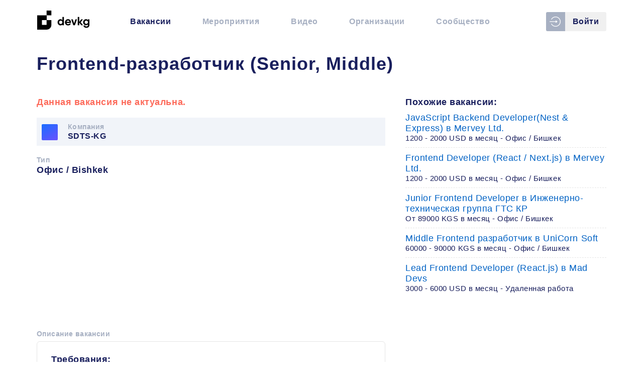

--- FILE ---
content_type: text/html; charset=utf-8
request_url: https://devkg.com/ru/jobs/frontend-razrabotchik-senior-middle-sdts-kg-1908
body_size: 22778
content:
<!doctype html>
<html data-n-head-ssr lang="ru-RU" data-n-head="%7B%22lang%22:%7B%22ssr%22:%22ru-RU%22%7D%7D">
<head >
  <meta data-n-head="ssr" charset="utf-8"><meta data-n-head="ssr" name="name" content="DevKG"><meta data-n-head="ssr" name="viewport" content="width=device-width, initial-scale=1"><meta data-n-head="ssr" name="msapplication-TileColor" content="#ffffff"><meta data-n-head="ssr" name="theme-color" content="#ffffff"><meta data-n-head="ssr" name="google-site-verification" content="3q6l4fbzq5I3KLTupR-Cn1pyzJH5VIlsxuldQhy3olE"><meta data-n-head="ssr" name="yandex-verification" content="4b537ef7138f45aa"><meta data-n-head="ssr" name="author" content="DevKG"><meta data-n-head="ssr" data-hid="charset" charset="utf-8"><meta data-n-head="ssr" data-hid="mobile-web-app-capable" name="mobile-web-app-capable" content="yes"><meta data-n-head="ssr" data-hid="apple-mobile-web-app-title" name="apple-mobile-web-app-title" content="DevKG Community"><meta data-n-head="ssr" data-hid="og:site_name" name="og:site_name" property="og:site_name" content="DevKG Community"><meta data-n-head="ssr" data-hid="keywords" name="keywords" content="DevKG, sdts-kg, вакансия, работа в IT, удаленная работа, бишкек, работать из дома, програмист, разработчики из кыргызстана, фриланс, ремоут, релокейт, офис в бишкеке, аутсорс, аутстаф, JS, javascript, react, vue, jquery, front-end, верстка, фронтэнд"><meta data-n-head="ssr" data-hid="description" name="description" content=" Требования: - Опыт JavaScript, React.js+Native/Angular - Webpack, npm - Работа с REST API - Понимание HTTP, TCP/IP, Websocket - Уверенные знания HTML5, CSS3 (sass, scss); - Опыт работы с Figma - Опыт работы в команде и знание Git. Плюсом будет знание и опыт в WebGL/Phaser Обязанности: - Проектирова"><meta data-n-head="ssr" data-hid="og:title" property="og:title" content="Frontend-разработчик (Senior, Middle) - вакансия компании SDTS-KG - DevKG"><meta data-n-head="ssr" data-hid="og:description" property="og:description" content=" Требования: - Опыт JavaScript, React.js+Native/Angular - Webpack, npm - Работа с REST API - Понимание HTTP, TCP/IP, Websocket - Уверенные знания HTML5, CSS3 (sass, scss); - Опыт работы с Figma - Опыт работы в команде и знание Git. Плюсом будет знание и опыт в WebGL/Phaser Обязанности: - Проектирова"><meta data-n-head="ssr" data-hid="og:type" property="og:type" content="website"><meta data-n-head="ssr" data-hid="og:url" property="og:url" content="https://devkg.com/ru/jobs/frontend-razrabotchik-senior-middle-sdts-kg-1908"><meta data-n-head="ssr" data-hid="og:image" property="og:image" content="https://devkg.com/job-cover-default.png"><meta data-n-head="ssr" data-hid="twitter:card" name="twitter:card" content="summary"><meta data-n-head="ssr" data-hid="twitter:title" name="twitter:title" content="Frontend-разработчик (Senior, Middle) - вакансия компании SDTS-KG - DevKG"><meta data-n-head="ssr" data-hid="twitter:description" name="twitter:description" content=" Требования: - Опыт JavaScript, React.js+Native/Angular - Webpack, npm - Работа с REST API - Понимание HTTP, TCP/IP, Websocket - Уверенные знания HTML5, CSS3 (sass, scss); - Опыт работы с Figma - Опыт работы в команде и знание Git. Плюсом будет знание и опыт в WebGL/Phaser Обязанности: - Проектирова"><meta data-n-head="ssr" data-hid="twitter:image" name="twitter:image" content="https://devkg.com/job-cover-default.png"><meta data-n-head="ssr" data-hid="twitter:image:alt" name="twitter:image:alt" content="Frontend-разработчик (Senior, Middle)"><meta data-n-head="ssr" data-hid="og:locale" property="og:locale" content="ru_RU"><title>Frontend-разработчик (Senior, Middle) - вакансия компании SDTS-KG - DevKG</title><link data-n-head="ssr" rel="icon" type="image/png" href="/favicon.ico"><link data-n-head="ssr" rel="apple-touch-icon" sizes="180x180" href="/apple-touch-icon.png"><link data-n-head="ssr" rel="icon" type="image/png" sizes="32x32" href="/favicon-32x32.png"><link data-n-head="ssr" rel="icon" type="image/png" sizes="16x16" href="/favicon-16x16.png"><link data-n-head="ssr" rel="mask-icon" href="/safari-pinned-tab.svg" color="#ffffff"><link data-n-head="ssr" rel="alternate" type="application/rss+xml" title="DevKG - Вакансии" href="https://devkg.com/rss/jobs.xml"><link data-n-head="ssr" rel="alternate" type="application/rss+xml" title="DevKG - Мероприятия" href="https://devkg.com/rss/events.xml"><link data-n-head="ssr" rel="alternate" type="application/rss+xml" title="DevKG - Видео" href="https://devkg.com/rss/meetups.xml"><link data-n-head="ssr" data-hid="shortcut-icon" rel="shortcut icon" href="/js/icons/icon_64x64.490a10.png"><link data-n-head="ssr" data-hid="apple-touch-icon" rel="apple-touch-icon" href="/js/icons/icon_512x512.490a10.png" sizes="512x512"><link data-n-head="ssr" rel="manifest" href="/js/manifest.7c8bfea6.json" data-hid="manifest"><link data-n-head="ssr" data-hid="canonical" rel="canonical" href="https://devkg.com/ru/jobs/frontend-razrabotchik-senior-middle-sdts-kg-1908"><link data-n-head="ssr" data-hid="alternate-hreflang-ru-RU" rel="alternate" href="/ru/jobs/frontend-razrabotchik-senior-middle-sdts-kg-1908" hreflang="ru-RU"><script data-n-head="ssr" data-hid="adsbygoogle-script" defer crossorigin="anonymous" src="//pagead2.googlesyndication.com/pagead/js/adsbygoogle.js?client=ca-pub-6356113124168472" type="18c2972be314899654692063-text/javascript"></script><script data-n-head="ssr" data-hid="adsbygoogle" type="18c2972be314899654692063-text/javascript">if (!window.__abg_called){ (adsbygoogle=window.adsbygoogle||[]).pauseAdRequests=0;
         (window.adsbygoogle = window.adsbygoogle || []).push({
    google_ad_client: "ca-pub-6356113124168472",
    enable_page_level_ads: false,
    overlays: {bottom: false}
  }); window.__abg_called = true;}</script><link rel="preload" href="/js/e4a3758.js" as="script"><link rel="preload" href="/js/9a99d1b.js" as="script"><link rel="preload" href="/js/6794499.js" as="script"><link rel="preload" href="/js/d939def.js" as="script"><link rel="preload" href="/js/cebef44.js" as="script"><link rel="preload" href="/js/7ffb45b.js" as="script"><link rel="preload" href="/js/270b14a.js" as="script"><link rel="preload" href="/js/a185749.js" as="script"><style data-vue-ssr-id="73a3b64c:0 b8d2539e:0 53282168:0 82542388:0 cf4de2b8:0 cf4de2b8:1 40586dd6:0 e9ae8f12:0 53fcb230:0 d3962760:0 9300227a:0">@font-face{font-family:"devkg";font-style:normal;font-weight:400;src:url(/fonts/devkg.eot);src:url(/fonts/devkg.eot?#iefix) format("embedded-opentype"),url(/fonts/devkg.woff) format("woff"),url(/fonts/devkg.ttf) format("truetype"),url(/fonts/devkg.svg#devkg) format("svg")}.icon{align-items:center;display:inline-flex;justify-content:center}[data-icon]:before{content:attr(data-icon)}[class*=" icon-"]:before,[class^=icon-]:before,[data-icon]:before{font-family:"devkg"!important;font-feature-settings:normal!important;font-style:normal!important;font-variant:normal!important;font-weight:400!important;text-transform:none!important;speak:none;line-height:1;-webkit-font-smoothing:antialiased;-moz-osx-font-smoothing:grayscale}.icon-facebook:before{content:"\63"}.icon-github:before{content:"\64"}.icon-youtube:before{content:"\67"}.icon-telegram:before{content:"\61"}.icon-trash:before{content:"\65"}.icon-devkg:before{content:"\68"}.icon-google-plus:before{content:"\69"}.icon-websites:before{content:"\6a"}.icon-login:before{content:"\62"}.icon-plus:before{content:"\6b"}.icon-bars:before{content:"\6c"}.icon-vk:before{content:"\66"}
.vue-modal-resizer{bottom:0;cursor:se-resize;height:12px;overflow:hidden;right:0;width:12px;z-index:9999999}.vue-modal-resizer,.vue-modal-resizer:after{background:#0000;display:block;position:absolute}.vue-modal-resizer:after{border-bottom:10px solid #ddd;border-left:10px solid #0000;content:"";height:0;left:0;top:0;width:0}.vue-modal-resizer.clicked:after{border-bottom:10px solid #369be9}.v--modal-block-scroll{overflow:hidden;width:100vw}.v--modal-overlay{background:#0003;box-sizing:border-box;height:100vh;left:0;opacity:1;position:fixed;top:0;width:100%;z-index:999}.v--modal-overlay.scrollable{height:100%;min-height:100vh;overflow-y:auto;-webkit-overflow-scrolling:touch}.v--modal-overlay .v--modal-background-click{height:auto;min-height:100%;width:100%}.v--modal-overlay .v--modal-box{box-sizing:border-box;overflow:hidden;position:relative}.v--modal-overlay.scrollable .v--modal-box{margin-bottom:2px}.v--modal{background-color:#fff;border-radius:3px;box-shadow:0 20px 60px -2px #1b213a66;padding:0;text-align:left}.v--modal.v--modal-fullscreen{height:100vh;left:0;margin:0;top:0;width:100vw}.v--modal-top-right{display:block;position:absolute;right:0;top:0}.overlay-fade-enter-active,.overlay-fade-leave-active{transition:all .2s}.overlay-fade-enter,.overlay-fade-leave-active{opacity:0}.nice-modal-fade-enter-active,.nice-modal-fade-leave-active{transition:all .4s}.nice-modal-fade-enter,.nice-modal-fade-leave-active{opacity:0;transform:translateY(-20px)}.vue-dialog div{box-sizing:border-box}.vue-dialog .dialog-flex{height:100%;width:100%}.vue-dialog .dialog-content{flex:1 0 auto;font-size:14px;padding:15px;width:100%}.vue-dialog .dialog-c-title{font-weight:600;padding-bottom:15px}.vue-dialog .vue-dialog-buttons{border-top:1px solid #eee;display:flex;flex:0 1 auto;width:100%}.vue-dialog .vue-dialog-buttons-none{padding-bottom:15px;width:100%}.vue-dialog-button{background:#0000;border:0;box-sizing:border-box;color:inherit;cursor:pointer;font-size:12px!important;height:40px;line-height:40px;font:inherit;margin:0;outline:none;padding:0}.vue-dialog-button:hover{background:#00000003}.vue-dialog-button:active{background:rgba(0,0,0,.025)}.vue-dialog-button:not(:first-of-type){border-left:1px solid #eee}
.vgt-table.striped tbody tr:nth-of-type(odd){background-color:rgba(51,68,109,.03)}.vgt-right-align{text-align:right}.vgt-left-align{text-align:left}.vgt-center-align{text-align:center}.vgt-pull-left{float:left!important}.vgt-pull-right{float:right!important}.vgt-clearfix:after{clear:both;content:"";display:block}.vgt-responsive{overflow-x:auto;position:relative;width:100%}.vgt-text-disabled{color:#909399}.sr-only{clip:rect(0 0 0 0);clip-path:inset(50%);height:1px;overflow:hidden;position:absolute;white-space:nowrap;width:1px}.vgt-wrap{position:relative}.vgt-fixed-header{overflow-x:auto;position:absolute;z-index:10}table.vgt-table{background-color:#fff;border:1px solid #dcdfe6;border-collapse:collapse;font-size:16px;max-width:100%;table-layout:auto;width:100%}table.vgt-table td{border-bottom:1px solid #dcdfe6;color:#606266;padding:.75em;vertical-align:top}table.vgt-table tr.clickable{cursor:pointer}table.vgt-table tr.clickable:hover{background-color:#f1f5fd}.vgt-table th{padding:.75em 1.5em .75em .75em;position:relative;vertical-align:middle}.vgt-table th.sortable button{-webkit-appearance:none;-moz-appearance:none;appearance:none;background:0 0;border:none;height:100%;left:0;position:absolute;top:0;width:100%}.vgt-table th.sortable button:focus{outline:0}.vgt-table th.sortable button:after{border-bottom:5px solid #606266;margin-top:-7px}.vgt-table th.sortable button:after,.vgt-table th.sortable button:before{border-left:5px solid transparent;border-right:5px solid transparent;content:"";height:0;position:absolute;right:6px;top:50%;width:0}.vgt-table th.sortable button:before{border-top:5px solid #606266;margin-bottom:-7px}.vgt-table th.line-numbers,.vgt-table th.vgt-checkbox-col{border-right:1px solid #dcdfe6;color:#606266;padding:0 .75em;word-wrap:break-word;background:linear-gradient(#f4f5f8,#f1f3f6);text-align:center;width:25px}.vgt-table th.filter-th{padding:.75em}.vgt-table th.vgt-row-header{background-color:#fafafb;border-bottom:2px solid #dcdfe6;border-top:2px solid #dcdfe6}.vgt-table th.vgt-row-header .triangle{border-radius:15%;height:24px;margin:0 8px;position:relative;width:24px}.vgt-table th.vgt-row-header .triangle:after{border-bottom:6px solid transparent;border-left:6px solid #606266;border-top:6px solid transparent;content:"";display:block;left:50%;margin-left:-3px;margin-top:-6px;position:absolute;top:50%;transition:transform .3s ease}.vgt-table th.vgt-row-header .triangle.expand:after{transform:rotate(90deg)}.vgt-table thead th{background:linear-gradient(#f4f5f8,#f1f3f6);border-bottom:1px solid #dcdfe6;color:#606266;padding-right:1.5em;vertical-align:bottom}.vgt-table thead th.vgt-checkbox-col{vertical-align:middle}.vgt-table thead th.sorting-asc button:after{border-bottom:5px solid #409eff}.vgt-table thead th.sorting-desc button:before{border-top:5px solid #409eff}.vgt-input,.vgt-select{background-color:#fff;background-image:none;border:1px solid #dcdfe6;border-radius:4px;box-sizing:border-box;color:#606266;display:block;font-size:14px;font-weight:400;height:32px;line-height:1;padding:6px 12px;transition:border-color .2s cubic-bezier(.645,.045,.355,1);width:100%}.vgt-input::-moz-placeholder,.vgt-select::-moz-placeholder{color:#606266;opacity:.3}.vgt-input::placeholder,.vgt-select::placeholder{color:#606266;opacity:.3}.vgt-input:focus,.vgt-select:focus{border-color:#409eff;outline:0}.vgt-loading{margin-top:117px;position:absolute;width:100%;z-index:10}.vgt-loading__content{background-color:#c0dfff;border-radius:3px;color:#409eff;padding:7px 30px}.vgt-inner-wrap.is-loading{opacity:.5;pointer-events:none}.vgt-table.bordered td,.vgt-table.bordered th{border:1px solid #dcdfe6}.vgt-table.bordered th.vgt-row-header{border-bottom:3px solid #dcdfe6}.vgt-wrap.rtl{direction:rtl}.vgt-wrap.rtl .vgt-table thead th,.vgt-wrap.rtl .vgt-table.condensed thead th{padding-left:1.5em;padding-right:.75em}.vgt-wrap.rtl .vgt-table th.sorting-asc:after,.vgt-wrap.rtl .vgt-table th.sorting:after{margin-left:0;margin-right:5px}.vgt-wrap.rtl .vgt-table th.sortable:after,.vgt-wrap.rtl .vgt-table th.sortable:before{left:6px;right:inherit}.vgt-table.condensed td,.vgt-table.condensed th.vgt-row-header{padding:.4em}@media (max-width:576px){.vgt-compact *{box-sizing:border-box}.vgt-compact tbody,.vgt-compact td,.vgt-compact tr{display:block;width:100%}.vgt-compact thead{display:none}.vgt-compact tr{margin-bottom:15px}.vgt-compact td{position:relative;text-align:right}.vgt-compact td:before{content:attr(data-label);float:left;font-weight:700;left:0;padding-left:10px;position:relative;text-align:left;width:40%}.vgt-compact th.line-numbers{display:block;padding:.3em 1em!important;width:100%!important}}.vgt-global-search{align-items:stretch;background:linear-gradient(#f4f5f8,#f1f3f6);border:1px solid #dcdfe6;border-bottom:0;display:flex;flex-wrap:nowrap;padding:5px 0}.vgt-global-search form{display:flex}.vgt-global-search form label{margin-top:3px}.vgt-global-search__input{flex-grow:1;padding-left:40px;position:relative}.vgt-global-search__input .input__icon{left:0;max-width:32px;position:absolute}.vgt-global-search__input .input__icon .magnifying-glass{border:2px solid #494949;border-radius:50%;display:block;height:16px;margin-left:8px;margin-top:3px;position:relative;width:16px}.vgt-global-search__input .input__icon .magnifying-glass:before{background:#494949;border-radius:2px;bottom:-5px;content:"";display:block;height:4px;position:absolute;right:-7px;transform:rotate(45deg);-webkit-transform:rotate(45deg);-moz-transform:rotate(45deg);-ms-transform:rotate(45deg);-o-transform:rotate(45deg);width:8px}.vgt-global-search__actions{margin-left:10px}.vgt-selection-info-row{background:#fdf9e8;border-left:1px solid #dcdfe6;border-right:1px solid #dcdfe6;border-top:1px solid #dcdfe6;color:#d3aa3b;font-size:13px;font-weight:700;padding:5px 16px}.vgt-selection-info-row a{display:inline-block;font-weight:700;margin-left:10px}.vgt-wrap__actions-footer,.vgt-wrap__footer{border:1px solid #dcdfe6}.vgt-wrap__footer{background:linear-gradient(#f4f5f8,#f1f3f6);color:#606266;font-size:1.1rem;padding:1em}.vgt-wrap__footer .footer__row-count{padding-right:3px;position:relative}.vgt-wrap__footer .footer__row-count__label,.vgt-wrap__footer .footer__row-count__select{display:inline-block;vertical-align:middle}.vgt-wrap__footer .footer__row-count__label{font-size:1.1rem}.vgt-wrap__footer .footer__row-count__select{-webkit-appearance:none;-moz-appearance:none;appearance:none;background-color:transparent;border:0;border-radius:0;color:#606266;font-size:1.1rem;font-weight:700;height:auto;margin-left:8px;padding:0 15px 0 5px;width:auto}.vgt-wrap__footer .footer__row-count__select::-ms-expand{display:none}.vgt-wrap__footer .footer__row-count__select:focus{border-color:#409eff;outline:0}.vgt-wrap__footer .footer__row-count:after{border:6px solid transparent;border-bottom:none;border-top-color:#606266;content:"";display:block;height:0;margin-top:-1px;pointer-events:none;position:absolute;right:6px;top:50%;width:0}.vgt-wrap__footer .footer__navigation{font-size:1.1rem}.vgt-wrap__footer .footer__navigation>button:first-of-type{margin-right:16px}.vgt-wrap__footer .footer__navigation__info,.vgt-wrap__footer .footer__navigation__page-btn,.vgt-wrap__footer .footer__navigation__page-info{color:#909399;display:inline-block;vertical-align:middle}.vgt-wrap__footer .footer__navigation__page-btn{-webkit-appearance:none;-moz-appearance:none;appearance:none;background:0 0;border:none;color:#606266;font-weight:700;-webkit-text-decoration:none;text-decoration:none;vertical-align:middle;white-space:nowrap}.vgt-wrap__footer .footer__navigation__page-btn:hover{cursor:pointer}.vgt-wrap__footer .footer__navigation__page-btn.disabled,.vgt-wrap__footer .footer__navigation__page-btn.disabled:hover{cursor:not-allowed;opacity:.5}.vgt-wrap__footer .footer__navigation__page-btn.disabled .chevron.left:after,.vgt-wrap__footer .footer__navigation__page-btn.disabled:hover .chevron.left:after{border-right-color:#606266}.vgt-wrap__footer .footer__navigation__page-btn.disabled .chevron.right:after,.vgt-wrap__footer .footer__navigation__page-btn.disabled:hover .chevron.right:after{border-left-color:#606266}.vgt-wrap__footer .footer__navigation__page-btn span{display:inline-block;font-size:1.1rem;vertical-align:middle}.vgt-wrap__footer .footer__navigation__page-btn .chevron{border-radius:15%;display:inline-block;height:24px;margin:0;position:relative;vertical-align:middle;width:24px}.vgt-wrap__footer .footer__navigation__page-btn .chevron:after{border-bottom:6px solid transparent;border-top:6px solid transparent;content:"";display:block;left:50%;margin-top:-6px;position:absolute;top:50%}.vgt-wrap__footer .footer__navigation__page-btn .chevron.left:after{border-right:6px solid #409eff;margin-left:-3px}.vgt-wrap__footer .footer__navigation__page-btn .chevron.right:after{border-left:6px solid #409eff;margin-left:-3px}.vgt-wrap__footer .footer__navigation__info,.vgt-wrap__footer .footer__navigation__page-info{display:inline-block;margin:0 16px}.vgt-wrap__footer .footer__navigation__page-info span{display:inline-block;vertical-align:middle}.vgt-wrap__footer .footer__navigation__page-info__current-entry{display:inline-block;font-weight:700;margin:0 10px;text-align:center;vertical-align:middle;width:30px}@media only screen and (max-width:750px){.vgt-wrap__footer .footer__navigation__info{display:none}.vgt-wrap__footer .footer__navigation__page-btn{margin-left:16px}}.vgt-table.nocturnal{background-color:#324057;border:1px solid #435169}.vgt-table.nocturnal tr.clickable:hover{background-color:#445168}.vgt-table.nocturnal td{border-bottom:1px solid #435169;color:#c7ced8}.vgt-table.nocturnal th.line-numbers,.vgt-table.nocturnal th.vgt-checkbox-col{background:linear-gradient(#2c394f,#2c394f);border-right:1px solid #435169;color:#c7ced8}.vgt-table.nocturnal thead th{background:linear-gradient(#2c394f,#2c394f);border-bottom:1px solid #435169;color:#c7ced8}.vgt-table.nocturnal thead th.sortable:before{border-top-color:#3e5170}.vgt-table.nocturnal thead th.sortable:after{border-bottom-color:#3e5170}.vgt-table.nocturnal thead th.sortable.sorting-asc{color:#fff}.vgt-table.nocturnal thead th.sortable.sorting-asc:after{border-bottom-color:#409eff}.vgt-table.nocturnal thead th.sortable.sorting-desc{color:#fff}.vgt-table.nocturnal thead th.sortable.sorting-desc:before{border-top-color:#409eff}.vgt-table.nocturnal.bordered td,.vgt-table.nocturnal.bordered th{border:1px solid #435169}.vgt-table.nocturnal .vgt-input,.vgt-table.nocturnal .vgt-select{background-color:#232d3f;border:1px solid #435169;color:#c7ced8}.vgt-table.nocturnal .vgt-input::-moz-placeholder,.vgt-table.nocturnal .vgt-select::-moz-placeholder{color:#c7ced8;opacity:.3}.vgt-table.nocturnal .vgt-input::placeholder,.vgt-table.nocturnal .vgt-select::placeholder{color:#c7ced8;opacity:.3}.vgt-wrap.nocturnal .vgt-wrap__footer{background:linear-gradient(#2c394f,#2c394f);border:1px solid #435169;color:#c7ced8}.vgt-wrap.nocturnal .vgt-wrap__footer .footer__row-count{position:relative}.vgt-wrap.nocturnal .vgt-wrap__footer .footer__row-count__label{color:#8290a7}.vgt-wrap.nocturnal .vgt-wrap__footer .footer__row-count__select{-webkit-appearance:none;-moz-appearance:none;appearance:none;background:#232d3f;border:none;border-radius:3px;color:#c7ced8;padding-left:10px;padding-right:15px;text-align:center}.vgt-wrap.nocturnal .vgt-wrap__footer .footer__row-count__select:focus{border-color:#409eff}.vgt-wrap.nocturnal .vgt-wrap__footer .footer__row-count:after{border:6px solid transparent;border-bottom:none;border-top-color:#c7ced8;content:"";display:block;height:0;margin-top:-1px;pointer-events:none;position:absolute;right:6px;top:50%;width:0}.vgt-wrap.nocturnal .vgt-wrap__footer .footer__navigation__page-btn{color:#c7ced8}.vgt-wrap.nocturnal .vgt-wrap__footer .footer__navigation__page-btn.disabled .chevron.left:after,.vgt-wrap.nocturnal .vgt-wrap__footer .footer__navigation__page-btn.disabled:hover .chevron.left:after{border-right-color:#c7ced8}.vgt-wrap.nocturnal .vgt-wrap__footer .footer__navigation__page-btn.disabled .chevron.right:after,.vgt-wrap.nocturnal .vgt-wrap__footer .footer__navigation__page-btn.disabled:hover .chevron.right:after{border-left-color:#c7ced8}.vgt-wrap.nocturnal .vgt-wrap__footer .footer__navigation__info,.vgt-wrap.nocturnal .vgt-wrap__footer .footer__navigation__page-info{color:#8290a7}.vgt-wrap.nocturnal .vgt-global-search{background:linear-gradient(#2c394f,#2c394f);border:1px solid #435169}.vgt-wrap.nocturnal .vgt-global-search__input .input__icon .magnifying-glass{border:2px solid #3f4c63}.vgt-wrap.nocturnal .vgt-global-search__input .input__icon .magnifying-glass:before{background:#3f4c63}.vgt-wrap.nocturnal .vgt-global-search__input .vgt-input,.vgt-wrap.nocturnal .vgt-global-search__input .vgt-select{background-color:#232d3f;border:1px solid #435169;color:#c7ced8}.vgt-wrap.nocturnal .vgt-global-search__input .vgt-input::-moz-placeholder,.vgt-wrap.nocturnal .vgt-global-search__input .vgt-select::-moz-placeholder{color:#c7ced8;opacity:.3}.vgt-wrap.nocturnal .vgt-global-search__input .vgt-input::placeholder,.vgt-wrap.nocturnal .vgt-global-search__input .vgt-select::placeholder{color:#c7ced8;opacity:.3}.vgt-table.black-rhino{background-color:#dfe5ee;border:1px solid #435169}.vgt-table.black-rhino tr.clickable:hover{background-color:#fff}.vgt-table.black-rhino td{border-bottom:1px solid #bbc5d6;color:#49515e}.vgt-table.black-rhino th.line-numbers,.vgt-table.black-rhino th.vgt-checkbox-col{background:linear-gradient(#4c5c79,#4e5d7c);border-right:1px solid #435169;color:#dae2f0}.vgt-table.black-rhino thead th{background:linear-gradient(#4c5c79,#4e5d7c);border-bottom:1px solid #435169;color:#dae2f0;text-shadow:1px 1px #3e5170}.vgt-table.black-rhino thead th.sortable:before{border-top-color:#607498}.vgt-table.black-rhino thead th.sortable:after{border-bottom-color:#607498}.vgt-table.black-rhino thead th.sortable.sorting-asc{color:#fff}.vgt-table.black-rhino thead th.sortable.sorting-asc:after{border-bottom-color:#409eff}.vgt-table.black-rhino thead th.sortable.sorting-desc:before{border-top-color:#409eff}.vgt-table.black-rhino.bordered td{border:1px solid #bbc5d6}.vgt-table.black-rhino.bordered th{border:1px solid #435169}.vgt-table.black-rhino .vgt-input,.vgt-table.black-rhino .vgt-select{background-color:#34445f;border:1px solid transparent;color:#dae2f0}.vgt-table.black-rhino .vgt-input::-moz-placeholder,.vgt-table.black-rhino .vgt-select::-moz-placeholder{color:#dae2f0;opacity:.3}.vgt-table.black-rhino .vgt-input::placeholder,.vgt-table.black-rhino .vgt-select::placeholder{color:#dae2f0;opacity:.3}.vgt-wrap.black-rhino .vgt-wrap__footer{background:linear-gradient(#4c5c79,#4e5d7c);border:1px solid #435169;color:#dae2f0}.vgt-wrap.black-rhino .vgt-wrap__footer .footer__row-count{padding-right:3px;position:relative}.vgt-wrap.black-rhino .vgt-wrap__footer .footer__row-count__label{color:#98a5b9}.vgt-wrap.black-rhino .vgt-wrap__footer .footer__row-count__select{-webkit-appearance:none;-moz-appearance:none;appearance:none;background:#34445f;border:none;border-radius:3px;color:#49515e;padding-left:5px;padding-right:15px}.vgt-wrap.black-rhino .vgt-wrap__footer .footer__row-count__select::-ms-expand{display:none}.vgt-wrap.black-rhino .vgt-wrap__footer .footer__row-count__select:focus{border-color:#409eff}.vgt-wrap.black-rhino .vgt-wrap__footer .footer__row-count:after{border:6px solid transparent;border-bottom:none;border-top-color:#49515e;content:"";display:block;height:0;margin-top:-1px;pointer-events:none;position:absolute;right:6px;top:50%;width:0}.vgt-wrap.black-rhino .vgt-wrap__footer .footer__navigation__page-btn{color:#dae2f0}.vgt-wrap.black-rhino .vgt-wrap__footer .footer__navigation__page-btn.disabled .chevron.left:after,.vgt-wrap.black-rhino .vgt-wrap__footer .footer__navigation__page-btn.disabled:hover .chevron.left:after{border-right-color:#dae2f0}.vgt-wrap.black-rhino .vgt-wrap__footer .footer__navigation__page-btn.disabled .chevron.right:after,.vgt-wrap.black-rhino .vgt-wrap__footer .footer__navigation__page-btn.disabled:hover .chevron.right:after{border-left-color:#dae2f0}.vgt-wrap.black-rhino .vgt-wrap__footer .footer__navigation__info,.vgt-wrap.black-rhino .vgt-wrap__footer .footer__navigation__page-info{color:#dae2f0}.vgt-wrap.black-rhino .vgt-global-search{background:linear-gradient(#4c5c79,#4e5d7c);border:1px solid #435169}.vgt-wrap.black-rhino .vgt-global-search__input .input__icon .magnifying-glass{border:2px solid #3f4c63}.vgt-wrap.black-rhino .vgt-global-search__input .input__icon .magnifying-glass:before{background:#3f4c63}.vgt-wrap.black-rhino .vgt-global-search__input .vgt-input,.vgt-wrap.black-rhino .vgt-global-search__input .vgt-select{background-color:#44516c;border:1px solid transparent;color:#dae2f0}.vgt-wrap.black-rhino .vgt-global-search__input .vgt-input::-moz-placeholder,.vgt-wrap.black-rhino .vgt-global-search__input .vgt-select::-moz-placeholder{color:#dae2f0;opacity:.3}.vgt-wrap.black-rhino .vgt-global-search__input .vgt-input::placeholder,.vgt-wrap.black-rhino .vgt-global-search__input .vgt-select::placeholder{color:#dae2f0;opacity:.3}.vgt-inner-wrap{border-radius:.25rem;box-shadow:0 1px 3px 0 rgba(50,50,93,.1),0 1px 2px 0 rgba(50,50,93,.06)}.vgt-table.polar-bear{background-color:#fff;border:1px solid #e3e8ee;border-bottom:none;border-collapse:separate;border-radius:.25rem;border-spacing:0;font-size:1rem}.vgt-table.polar-bear td{border-bottom:1px solid #e4ebf3;color:#525f7f;padding:1em .75em}.vgt-table.polar-bear td.vgt-right-align{text-align:right}.vgt-table.polar-bear th.line-numbers,.vgt-table.polar-bear th.vgt-checkbox-col{background:#f7fafc;border-right:1px solid #e3e8ee;color:#394567}.vgt-table.polar-bear thead th{background:#f7fafc;border-bottom:1px solid #e3e8ee;color:#667b94;font-weight:600}.vgt-table.polar-bear thead th.sorting-asc,.vgt-table.polar-bear thead th.sorting-desc{color:#5e72e4}.vgt-table.polar-bear thead th.sorting-desc:before{border-top:5px solid #7485e8}.vgt-table.polar-bear thead th.sorting-asc:after{border-bottom:5px solid #7485e8}.vgt-table.polar-bear thead th .vgt-input,.vgt-table.polar-bear thead th .vgt-select{border:1px solid #e4ebf3;box-shadow:0 1px 2px 0 rgba(0,0,0,.05);height:2.75em}.vgt-table.polar-bear thead th .vgt-input:focus,.vgt-table.polar-bear thead th .vgt-select:focus{border-color:#cae0fe;outline:0}.vgt-table.polar-bear thead tr:first-child th:first-child{border-top-left-radius:.25rem}.vgt-table.polar-bear thead tr:first-child th:last-child{border-top-right-radius:.25rem}.vgt-table.polar-bear.bordered td{background:#fff;border:1px solid #e3e8ee}.vgt-table.polar-bear.bordered th{border:1px solid #e3e8ee}.vgt-wrap.polar-bear .vgt-wrap__footer{background:linear-gradient(#f7fafc,#f7fafc);border:1px solid #e3e8ee;border-bottom:0;border-top:0;color:#394567}.vgt-wrap.polar-bear .vgt-wrap__footer .footer__row-count{padding-right:3px;position:relative}.vgt-wrap.polar-bear .vgt-wrap__footer .footer__row-count__label{color:#98a5b9}.vgt-wrap.polar-bear .vgt-wrap__footer .footer__row-count__select{-webkit-appearance:none;-moz-appearance:none;appearance:none;background:#fff;border:1px solid #e4ebf3;border-radius:3px;box-shadow:0 1px 2px 0 rgba(0,0,0,.05);color:#525f7f;padding:5px 30px 5px 5px;text-align:center}.vgt-wrap.polar-bear .vgt-wrap__footer .footer__row-count__select::-ms-expand{display:none}.vgt-wrap.polar-bear .vgt-wrap__footer .footer__row-count__select:focus{border-color:#5e72e4}.vgt-wrap.polar-bear .vgt-wrap__footer .footer__row-count:after{border:6px solid transparent;border-bottom:none;border-top-color:#525f7f;content:"";display:block;height:0;margin-top:-3px;pointer-events:none;position:absolute;right:15px;top:50%;width:0}.vgt-wrap.polar-bear .vgt-wrap__footer .footer__navigation__page-btn{color:#394567}.vgt-wrap.polar-bear .vgt-wrap__footer .footer__navigation__page-btn.disabled .chevron.left:after,.vgt-wrap.polar-bear .vgt-wrap__footer .footer__navigation__page-btn.disabled:hover .chevron.left:after{border-right-color:#394567}.vgt-wrap.polar-bear .vgt-wrap__footer .footer__navigation__page-btn.disabled .chevron.right:after,.vgt-wrap.polar-bear .vgt-wrap__footer .footer__navigation__page-btn.disabled:hover .chevron.right:after{border-left-color:#394567}.vgt-wrap.polar-bear .vgt-wrap__footer .footer__navigation__info,.vgt-wrap.polar-bear .vgt-wrap__footer .footer__navigation__page-info{color:#394567}.vgt-wrap.polar-bear .vgt-global-search{background:#f7fafc;border:1px solid #e3e8ee;border-bottom:0;border-top-left-radius:3px;border-top-right-radius:3px}.vgt-wrap.polar-bear .vgt-global-search__input .input__icon .magnifying-glass{border:2px solid #dde3ea}.vgt-wrap.polar-bear .vgt-global-search__input .input__icon .magnifying-glass:before{background:#dde3ea}.vgt-wrap.polar-bear .vgt-global-search__input .vgt-input,.vgt-wrap.polar-bear .vgt-global-search__input .vgt-select{border:1px solid #e4ebf3;box-shadow:0 1px 2px 0 rgba(0,0,0,.05);height:2.75em}.vgt-wrap.polar-bear .vgt-global-search__input .vgt-input::-moz-placeholder,.vgt-wrap.polar-bear .vgt-global-search__input .vgt-select::-moz-placeholder{color:#394567;opacity:.3}.vgt-wrap.polar-bear .vgt-global-search__input .vgt-input::placeholder,.vgt-wrap.polar-bear .vgt-global-search__input .vgt-select::placeholder{color:#394567;opacity:.3}
.nuxt-progress{background-color:#0085ff;height:2px;left:0;opacity:1;position:fixed;right:0;top:0;transition:width .1s,opacity .4s;width:0;z-index:999999}.nuxt-progress.nuxt-progress-notransition{transition:none}.nuxt-progress-failed{background-color:red}
@import url(https://use.typekit.net/col0tlu.css);
.flatpickr-calendar{box-shadow:1px 0 0 #e6e6e6,-1px 0 0 #e6e6e6,0 1px 0 #e6e6e6,0 -1px 0 #e6e6e6,0 3px 13px rgba(0,0,0,.08)}.flatpickr-calendar.hasTime .flatpickr-time{border-top:1px solid #e6e6e6}.flatpickr-calendar.arrowTop:before{border-bottom-color:#e6e6e6}.flatpickr-calendar.arrowBottom:before{border-top-color:#e6e6e6}.flatpickr-months .flatpickr-month,.flatpickr-months .flatpickr-next-month,.flatpickr-months .flatpickr-prev-month{color:rgba(0,0,0,.9);fill:rgba(0,0,0,.9)}.flatpickr-months .flatpickr-next-month:hover,.flatpickr-months .flatpickr-prev-month:hover{color:#959ea9}.numInputWrapper span{border:1px solid rgba(57,57,57,.15)}.numInputWrapper span.arrowUp:after{border-bottom:4px solid rgba(57,57,57,.6)}.numInputWrapper span.arrowDown:after{border-top:4px solid rgba(57,57,57,.6)}.numInputWrapper span svg path{fill:rgba(0,0,0,.5)}.flatpickr-current-month .numInputWrapper span.arrowUp:after{border-bottom-color:rgba(0,0,0,.9)}.flatpickr-current-month .numInputWrapper span.arrowDown:after{border-top-color:rgba(0,0,0,.9)}.flatpickr-current-month input.cur-year[disabled],.flatpickr-current-month input.cur-year[disabled]:hover{color:rgba(0,0,0,.5)}.dayContainer+.dayContainer{box-shadow:-1px 0 0 #e6e6e6}.flatpickr-day{color:#393939}.flatpickr-day.inRange,.flatpickr-day.nextMonthDay.inRange,.flatpickr-day.nextMonthDay.today.inRange,.flatpickr-day.nextMonthDay:focus,.flatpickr-day.nextMonthDay:hover,.flatpickr-day.prevMonthDay.inRange,.flatpickr-day.prevMonthDay.today.inRange,.flatpickr-day.prevMonthDay:focus,.flatpickr-day.prevMonthDay:hover,.flatpickr-day.today.inRange,.flatpickr-day:focus,.flatpickr-day:hover{background:#e6e6e6;border-color:#e6e6e6}.flatpickr-day.today{border-color:#959ea9}.flatpickr-day.today:focus,.flatpickr-day.today:hover{background:#959ea9;border-color:#959ea9}.flatpickr-day.endRange,.flatpickr-day.endRange.inRange,.flatpickr-day.endRange.nextMonthDay,.flatpickr-day.endRange.prevMonthDay,.flatpickr-day.endRange:focus,.flatpickr-day.endRange:hover,.flatpickr-day.selected,.flatpickr-day.selected.inRange,.flatpickr-day.selected.nextMonthDay,.flatpickr-day.selected.prevMonthDay,.flatpickr-day.selected:focus,.flatpickr-day.selected:hover,.flatpickr-day.startRange,.flatpickr-day.startRange.inRange,.flatpickr-day.startRange.nextMonthDay,.flatpickr-day.startRange.prevMonthDay,.flatpickr-day.startRange:focus,.flatpickr-day.startRange:hover{background:#569ff7;border-color:#569ff7}.flatpickr-day.endRange.startRange+.endRange:not(:nth-child(7n+1)),.flatpickr-day.selected.startRange+.endRange:not(:nth-child(7n+1)),.flatpickr-day.startRange.startRange+.endRange:not(:nth-child(7n+1)){box-shadow:-10px 0 0 #569ff7}.flatpickr-day.inRange{box-shadow:-5px 0 0 #e6e6e6,5px 0 0 #e6e6e6}.flatpickr-day.flatpickr-disabled,.flatpickr-day.flatpickr-disabled:hover,.flatpickr-day.nextMonthDay,.flatpickr-day.notAllowed,.flatpickr-day.notAllowed.nextMonthDay,.flatpickr-day.notAllowed.prevMonthDay,.flatpickr-day.prevMonthDay{border-color:transparent;color:rgba(57,57,57,.3)}.flatpickr-day.flatpickr-disabled,.flatpickr-day.flatpickr-disabled:hover{color:rgba(57,57,57,.1)}.flatpickr-day.week.selected{box-shadow:-5px 0 0 #569ff7,5px 0 0 #569ff7}.flatpickr-weekwrapper .flatpickr-weeks{box-shadow:1px 0 0 #e6e6e6}.flatpickr-weekwrapper span.flatpickr-day,.flatpickr-weekwrapper span.flatpickr-day:hover{color:rgba(57,57,57,.3)}.flatpickr-time .numInputWrapper span.arrowUp:after{border-bottom-color:#393939}.flatpickr-time .numInputWrapper span.arrowDown:after{border-top-color:#393939}.flatpickr-time .flatpickr-am-pm,.flatpickr-time .flatpickr-time-separator,.flatpickr-time input{color:#393939}.flatpickr-time .flatpickr-am-pm:focus,.flatpickr-time .flatpickr-am-pm:hover,.flatpickr-time input:focus,.flatpickr-time input:hover{background:#eee}fieldset[disabled] .multiselect{pointer-events:none}.multiselect__spinner{background:#fff;display:block;height:38px;position:absolute;right:1px;top:1px;width:40px}.multiselect__spinner:after,.multiselect__spinner:before{border:2px solid transparent;border-radius:100%;border-top-color:#41b883;box-shadow:0 0 0 1px transparent;content:"";height:16px;left:50%;margin:-8px 0 0 -8px;position:absolute;top:50%;width:16px}.multiselect__spinner:before{animation:spinning 2.4s cubic-bezier(.41,.26,.2,.62);animation-iteration-count:infinite}.multiselect__spinner:after{animation:spinning 2.4s cubic-bezier(.51,.09,.21,.8);animation-iteration-count:infinite}.multiselect__loading-enter-active,.multiselect__loading-leave-active{opacity:1;transition:opacity .4s ease-in-out}.multiselect__loading-enter,.multiselect__loading-leave-active{opacity:0}.multiselect,.multiselect__input,.multiselect__single{font-family:inherit;font-size:16px;touch-action:manipulation}.multiselect{box-sizing:content-box;color:#35495e;display:block;min-height:40px;position:relative;text-align:left;width:100%}.multiselect *{box-sizing:border-box}.multiselect:focus{outline:none}.multiselect--disabled{background:#ededed;opacity:.6;pointer-events:none}.multiselect--active{z-index:50}.multiselect--active:not(.multiselect--above) .multiselect__current,.multiselect--active:not(.multiselect--above) .multiselect__input,.multiselect--active:not(.multiselect--above) .multiselect__tags{border-bottom-left-radius:0;border-bottom-right-radius:0}.multiselect--active .multiselect__select{transform:rotate(180deg)}.multiselect--above.multiselect--active .multiselect__current,.multiselect--above.multiselect--active .multiselect__input,.multiselect--above.multiselect--active .multiselect__tags{border-top-left-radius:0;border-top-right-radius:0}.multiselect__input,.multiselect__single{background:#fff;border:none;border-radius:5px;box-sizing:border-box;display:inline-block;line-height:20px;margin-bottom:8px;min-height:20px;padding:0 0 0 5px;position:relative;transition:border .1s ease;vertical-align:top;width:100%}.multiselect__input::-moz-placeholder{color:#35495e}.multiselect__input::placeholder{color:#35495e}.multiselect__tag~.multiselect__input,.multiselect__tag~.multiselect__single{width:auto}.multiselect__input:hover,.multiselect__single:hover{border-color:#cfcfcf}.multiselect__input:focus,.multiselect__single:focus{border-color:#a8a8a8;outline:none}.multiselect__single{margin-bottom:8px;padding-left:5px}.multiselect__tags-wrap{display:inline}.multiselect__tags{background:#fff;border:1px solid #e8e8e8;border-radius:5px;display:block;font-size:14px;min-height:40px;padding:8px 40px 0 8px}.multiselect__tag{background:#41b883;border-radius:5px;color:#fff;display:inline-block;line-height:1;margin-bottom:5px;margin-right:10px;max-width:100%;overflow:hidden;padding:4px 26px 4px 10px;position:relative;text-overflow:ellipsis;white-space:nowrap}.multiselect__tag-icon{border-radius:5px;bottom:0;cursor:pointer;font-style:normal;font-weight:700;line-height:22px;margin-left:7px;position:absolute;right:0;text-align:center;top:0;transition:all .2s ease;width:22px}.multiselect__tag-icon:after{color:#266d4d;content:"\D7";font-size:14px}.multiselect__tag-icon:focus,.multiselect__tag-icon:hover{background:#369a6e}.multiselect__tag-icon:focus:after,.multiselect__tag-icon:hover:after{color:#fff}.multiselect__current{border:1px solid #e8e8e8;border-radius:5px;min-height:40px;overflow:hidden;padding:8px 30px 0 12px;white-space:nowrap}.multiselect__current,.multiselect__select{box-sizing:border-box;cursor:pointer;display:block;line-height:16px;margin:0;-webkit-text-decoration:none;text-decoration:none}.multiselect__select{height:38px;padding:4px 8px;position:absolute;right:1px;text-align:center;top:1px;transition:transform .2s ease;width:40px}.multiselect__select:before{border-color:#999 transparent transparent;border-style:solid;border-width:5px 5px 0;color:#999;content:"";margin-top:4px;position:relative;right:0;top:65%}.multiselect__placeholder{color:#adadad;display:inline-block;margin-bottom:10px;padding-top:2px}.multiselect--active .multiselect__placeholder{display:none}.multiselect__content-wrapper{background:#fff;border:1px solid #e8e8e8;border-bottom-left-radius:5px;border-bottom-right-radius:5px;border-top:none;display:block;max-height:240px;overflow:auto;position:absolute;width:100%;z-index:50;-webkit-overflow-scrolling:touch}.multiselect__content{display:inline-block;list-style:none;margin:0;min-width:100%;padding:0;vertical-align:top}.multiselect--above .multiselect__content-wrapper{border-bottom:none;border-bottom-left-radius:0;border-bottom-right-radius:0;border-top:1px solid #e8e8e8;border-top-left-radius:5px;border-top-right-radius:5px;bottom:100%}.multiselect__content::webkit-scrollbar{display:none}.multiselect__element{display:block}.multiselect__option{cursor:pointer;display:block;line-height:16px;min-height:40px;padding:12px;position:relative;-webkit-text-decoration:none;text-decoration:none;text-transform:none;vertical-align:middle;white-space:nowrap}.multiselect__option:after{font-size:13px;line-height:40px;padding-left:20px;padding-right:12px;position:absolute;right:0;top:0}.multiselect__option--highlight{background:#41b883;color:#fff;outline:none}.multiselect__option--highlight:after{background:#41b883;color:#fff;content:attr(data-select)}.multiselect__option--selected{background:#f3f3f3;color:#35495e;font-weight:700}.multiselect__option--selected:after{background:inherit;color:silver;content:attr(data-selected)}.multiselect__option--selected.multiselect__option--highlight{background:#ff6a6a;color:#fff}.multiselect__option--selected.multiselect__option--highlight:after{background:#ff6a6a;color:#fff;content:attr(data-deselect)}.multiselect--disabled .multiselect__current,.multiselect--disabled .multiselect__select{background:#ededed;color:#a6a6a6}.multiselect__option--disabled{background:#ededed!important;color:#a6a6a6!important;cursor:text;pointer-events:none}.multiselect__option--group{background:#ededed;color:#35495e}.multiselect__option--group.multiselect__option--highlight{background:#35495e;color:#fff}.multiselect__option--group.multiselect__option--highlight:after{background:#35495e}.multiselect__option--disabled.multiselect__option--highlight{background:#dedede}.multiselect__option--group-selected.multiselect__option--highlight{background:#ff6a6a;color:#fff}.multiselect__option--group-selected.multiselect__option--highlight:after{background:#ff6a6a;color:#fff;content:attr(data-deselect)}.multiselect-enter-active,.multiselect-leave-active{transition:all .15s ease}.multiselect-enter,.multiselect-leave-active{opacity:0}.multiselect__strong{display:inline-block;line-height:20px;margin-bottom:8px;vertical-align:top}[dir=rtl] .multiselect{text-align:right}[dir=rtl] .multiselect__select{left:1px;right:auto}[dir=rtl] .multiselect__tags{padding:8px 8px 0 40px}[dir=rtl] .multiselect__content{text-align:right}[dir=rtl] .multiselect__option:after{left:0;right:auto}[dir=rtl] .multiselect__clear{left:12px;right:auto}[dir=rtl] .multiselect__spinner{left:1px;right:auto}@keyframes spinning{0%{transform:rotate(0)}to{transform:rotate(2turn)}}.flatpickr-calendar{animation:none;background:transparent;background:#fff;border:0;border-radius:5px;box-shadow:1px 0 0 #eee,-1px 0 0 #eee,0 1px 0 #eee,0 -1px 0 #eee,0 3px 13px rgba(0,0,0,.08);box-sizing:border-box;direction:ltr;display:none;font-size:14px;line-height:24px;opacity:0;padding:0;position:absolute;text-align:center;touch-action:manipulation;visibility:hidden}.flatpickr-calendar.inline,.flatpickr-calendar.open{max-height:640px;opacity:1;visibility:visible}.flatpickr-calendar.open{display:inline-block;z-index:99999}.flatpickr-calendar.animate.open{animation:fpFadeInDown .3s cubic-bezier(.23,1,.32,1)}.flatpickr-calendar.inline{display:block;position:relative;top:2px}.flatpickr-calendar.static{position:absolute;top:calc(100% + 2px)}.flatpickr-calendar.static.open{display:block;z-index:999}.flatpickr-calendar.multiMonth .flatpickr-days .dayContainer:nth-child(n+1) .flatpickr-day.inRange:nth-child(7n+7){box-shadow:none!important}.flatpickr-calendar.multiMonth .flatpickr-days .dayContainer:nth-child(n+2) .flatpickr-day.inRange:nth-child(7n+1){box-shadow:-2px 0 0 #e6e6e6,5px 0 0 #e6e6e6}.flatpickr-calendar .hasTime .dayContainer,.flatpickr-calendar .hasWeeks .dayContainer{border-bottom:0;border-bottom-left-radius:0;border-bottom-right-radius:0}.flatpickr-calendar .hasWeeks .dayContainer{border-left:0}.flatpickr-calendar.hasTime .flatpickr-time{border-top:1px solid #eee;height:40px}.flatpickr-calendar.noCalendar.hasTime .flatpickr-time{height:auto}.flatpickr-calendar:after,.flatpickr-calendar:before{border:solid transparent;content:"";display:block;height:0;left:22px;pointer-events:none;position:absolute;width:0}.flatpickr-calendar.arrowRight:after,.flatpickr-calendar.arrowRight:before,.flatpickr-calendar.rightMost:after,.flatpickr-calendar.rightMost:before{left:auto;right:22px}.flatpickr-calendar.arrowCenter:after,.flatpickr-calendar.arrowCenter:before{left:50%;right:50%}.flatpickr-calendar:before{border-width:5px;margin:0 -5px}.flatpickr-calendar:after{border-width:4px;margin:0 -4px}.flatpickr-calendar.arrowTop:after,.flatpickr-calendar.arrowTop:before{bottom:100%}.flatpickr-calendar.arrowTop:before{border-bottom-color:#eee}.flatpickr-calendar.arrowTop:after{border-bottom-color:#fff}.flatpickr-calendar.arrowBottom:after,.flatpickr-calendar.arrowBottom:before{top:100%}.flatpickr-calendar.arrowBottom:before{border-top-color:#eee}.flatpickr-calendar.arrowBottom:after{border-top-color:#fff}.flatpickr-calendar:focus{outline:0}.flatpickr-wrapper{display:inline-block;position:relative}.flatpickr-months{display:flex}.flatpickr-months .flatpickr-month{background:transparent;color:#3c3f40;fill:#3c3f40;flex:1;height:34px;line-height:1;overflow:hidden;position:relative;text-align:center;-webkit-user-select:none;-moz-user-select:none;user-select:none}.flatpickr-months .flatpickr-next-month,.flatpickr-months .flatpickr-prev-month{color:#3c3f40;cursor:pointer;height:34px;padding:10px;position:absolute;-webkit-text-decoration:none;text-decoration:none;top:0;-webkit-user-select:none;-moz-user-select:none;user-select:none;z-index:3;fill:#3c3f40}.flatpickr-months .flatpickr-next-month.flatpickr-disabled,.flatpickr-months .flatpickr-prev-month.flatpickr-disabled{display:none}.flatpickr-months .flatpickr-next-month i,.flatpickr-months .flatpickr-prev-month i{position:relative}.flatpickr-months .flatpickr-next-month.flatpickr-prev-month,.flatpickr-months .flatpickr-prev-month.flatpickr-prev-month{left:0}.flatpickr-months .flatpickr-next-month.flatpickr-next-month,.flatpickr-months .flatpickr-prev-month.flatpickr-next-month{right:0}.flatpickr-months .flatpickr-next-month:hover,.flatpickr-months .flatpickr-prev-month:hover{color:#f64747}.flatpickr-months .flatpickr-next-month:hover svg,.flatpickr-months .flatpickr-prev-month:hover svg{fill:#f64747}.flatpickr-months .flatpickr-next-month svg,.flatpickr-months .flatpickr-prev-month svg{height:14px;width:14px}.flatpickr-months .flatpickr-next-month svg path,.flatpickr-months .flatpickr-prev-month svg path{transition:fill .1s;fill:inherit}.numInputWrapper{height:auto;position:relative}.numInputWrapper input,.numInputWrapper span{display:inline-block}.numInputWrapper input{width:100%}.numInputWrapper input::-ms-clear{display:none}.numInputWrapper input::-webkit-inner-spin-button,.numInputWrapper input::-webkit-outer-spin-button{-webkit-appearance:none;margin:0}.numInputWrapper span{border:1px solid rgba(64,72,72,.15);box-sizing:border-box;cursor:pointer;height:50%;line-height:50%;opacity:0;padding:0 4px 0 2px;position:absolute;right:0;width:14px}.numInputWrapper span:hover{background:rgba(0,0,0,.1)}.numInputWrapper span:active{background:rgba(0,0,0,.2)}.numInputWrapper span:after{content:"";display:block;position:absolute}.numInputWrapper span.arrowUp{border-bottom:0;top:0}.numInputWrapper span.arrowUp:after{border-bottom:4px solid rgba(64,72,72,.6);border-left:4px solid transparent;border-right:4px solid transparent;top:26%}.numInputWrapper span.arrowDown{top:50%}.numInputWrapper span.arrowDown:after{border-left:4px solid transparent;border-right:4px solid transparent;border-top:4px solid rgba(64,72,72,.6);top:40%}.numInputWrapper span svg{height:auto;width:inherit}.numInputWrapper span svg path{fill:rgba(60,63,64,.5)}.numInputWrapper:hover{background:rgba(0,0,0,.05)}.numInputWrapper:hover span{opacity:1}.flatpickr-current-month{color:inherit;display:inline-block;font-size:135%;font-weight:300;height:34px;left:12.5%;line-height:inherit;line-height:1;padding:7.48px 0 0;position:absolute;text-align:center;transform:translateZ(0);width:75%}.flatpickr-current-month span.cur-month{color:inherit;display:inline-block;font-family:inherit;font-weight:700;margin-left:.5ch;padding:0}.flatpickr-current-month span.cur-month:hover{background:rgba(0,0,0,.05)}.flatpickr-current-month .numInputWrapper{display:inline-block;width:6ch;width:7ch\0}.flatpickr-current-month .numInputWrapper span.arrowUp:after{border-bottom-color:#3c3f40}.flatpickr-current-month .numInputWrapper span.arrowDown:after{border-top-color:#3c3f40}.flatpickr-current-month input.cur-year{-webkit-appearance:textfield;-moz-appearance:textfield;appearance:textfield;background:transparent;border:0;border-radius:0;box-sizing:border-box;color:inherit;cursor:text;display:inline-block;font-family:inherit;font-size:inherit;font-weight:300;height:auto;line-height:inherit;margin:0;padding:0 0 0 .5ch;vertical-align:baseline;vertical-align:initial}.flatpickr-current-month input.cur-year:focus{outline:0}.flatpickr-current-month input.cur-year[disabled],.flatpickr-current-month input.cur-year[disabled]:hover{background:transparent;color:rgba(60,63,64,.5);font-size:100%;pointer-events:none}.flatpickr-current-month .flatpickr-monthDropdown-months{appearance:menulist;-webkit-appearance:menulist;-moz-appearance:menulist;background:transparent;border:none;border-radius:0;box-sizing:border-box;-webkit-box-sizing:border-box;color:inherit;cursor:pointer;font-family:inherit;font-size:inherit;font-weight:300;height:auto;line-height:inherit;margin:-1px 0 0;outline:none;padding:0 0 0 .5ch;position:relative;vertical-align:baseline;vertical-align:initial;width:auto}.flatpickr-current-month .flatpickr-monthDropdown-months:active,.flatpickr-current-month .flatpickr-monthDropdown-months:focus{outline:none}.flatpickr-current-month .flatpickr-monthDropdown-months:hover{background:rgba(0,0,0,.05)}.flatpickr-current-month .flatpickr-monthDropdown-months .flatpickr-monthDropdown-month{background-color:transparent;outline:none;padding:0}.flatpickr-weekdays{align-items:center;background:transparent;display:flex;height:28px;overflow:hidden;text-align:center;width:100%}.flatpickr-weekdays .flatpickr-weekdaycontainer{display:flex;flex:1}span.flatpickr-weekday{background:transparent;color:rgba(0,0,0,.54);cursor:default;display:block;flex:1;font-size:90%;font-weight:bolder;line-height:1;margin:0;text-align:center}.dayContainer,.flatpickr-weeks{padding:1px 0 0}.flatpickr-days{align-items:flex-start;display:flex;overflow:hidden;position:relative;width:307.875px}.flatpickr-days:focus{outline:0}.dayContainer{box-sizing:border-box;display:inline-block;display:flex;flex-wrap:wrap;-ms-flex-wrap:wrap;justify-content:space-around;max-width:307.875px;min-width:307.875px;opacity:1;outline:0;text-align:left;transform:translateZ(0);width:307.875px}.dayContainer+.dayContainer{box-shadow:-1px 0 0 #eee}.flatpickr-day{background:none;border:1px solid transparent;border-radius:150px;box-sizing:border-box;color:#404848;cursor:pointer;display:inline-block;flex-basis:14.2857143%;font-weight:400;height:39px;justify-content:center;line-height:39px;margin:0;max-width:39px;position:relative;text-align:center;width:14.2857143%}.flatpickr-day.inRange,.flatpickr-day.nextMonthDay.inRange,.flatpickr-day.nextMonthDay.today.inRange,.flatpickr-day.nextMonthDay:focus,.flatpickr-day.nextMonthDay:hover,.flatpickr-day.prevMonthDay.inRange,.flatpickr-day.prevMonthDay.today.inRange,.flatpickr-day.prevMonthDay:focus,.flatpickr-day.prevMonthDay:hover,.flatpickr-day.today.inRange,.flatpickr-day:focus,.flatpickr-day:hover{background:#e9e9e9;border-color:#e9e9e9;cursor:pointer;outline:0}.flatpickr-day.today{border-color:#f64747}.flatpickr-day.today:focus,.flatpickr-day.today:hover{background:#f64747;border-color:#f64747;color:#fff}.flatpickr-day.endRange,.flatpickr-day.endRange.inRange,.flatpickr-day.endRange.nextMonthDay,.flatpickr-day.endRange.prevMonthDay,.flatpickr-day.endRange:focus,.flatpickr-day.endRange:hover,.flatpickr-day.selected,.flatpickr-day.selected.inRange,.flatpickr-day.selected.nextMonthDay,.flatpickr-day.selected.prevMonthDay,.flatpickr-day.selected:focus,.flatpickr-day.selected:hover,.flatpickr-day.startRange,.flatpickr-day.startRange.inRange,.flatpickr-day.startRange.nextMonthDay,.flatpickr-day.startRange.prevMonthDay,.flatpickr-day.startRange:focus,.flatpickr-day.startRange:hover{background:#4f99ff;border-color:#4f99ff;box-shadow:none;color:#fff}.flatpickr-day.endRange.startRange,.flatpickr-day.selected.startRange,.flatpickr-day.startRange.startRange{border-radius:50px 0 0 50px}.flatpickr-day.endRange.endRange,.flatpickr-day.selected.endRange,.flatpickr-day.startRange.endRange{border-radius:0 50px 50px 0}.flatpickr-day.endRange.startRange+.endRange:not(:nth-child(7n+1)),.flatpickr-day.selected.startRange+.endRange:not(:nth-child(7n+1)),.flatpickr-day.startRange.startRange+.endRange:not(:nth-child(7n+1)){box-shadow:-10px 0 0 #4f99ff}.flatpickr-day.endRange.startRange.endRange,.flatpickr-day.selected.startRange.endRange,.flatpickr-day.startRange.startRange.endRange{border-radius:50px}.flatpickr-day.inRange{border-radius:0;box-shadow:-5px 0 0 #e9e9e9,5px 0 0 #e9e9e9}.flatpickr-day.flatpickr-disabled,.flatpickr-day.flatpickr-disabled:hover,.flatpickr-day.nextMonthDay,.flatpickr-day.notAllowed,.flatpickr-day.notAllowed.nextMonthDay,.flatpickr-day.notAllowed.prevMonthDay,.flatpickr-day.prevMonthDay{background:transparent;border-color:#e9e9e9;color:rgba(64,72,72,.3);cursor:default}.flatpickr-day.flatpickr-disabled,.flatpickr-day.flatpickr-disabled:hover{color:rgba(64,72,72,.1);cursor:not-allowed}.flatpickr-day.week.selected{border-radius:0;box-shadow:-5px 0 0 #4f99ff,5px 0 0 #4f99ff}.flatpickr-day.hidden{visibility:hidden}.rangeMode .flatpickr-day{margin-top:1px}.flatpickr-weekwrapper{float:left}.flatpickr-weekwrapper .flatpickr-weeks{box-shadow:1px 0 0 #eee;padding:0 12px}.flatpickr-weekwrapper .flatpickr-weekday{float:none;line-height:28px;width:100%}.flatpickr-weekwrapper span.flatpickr-day,.flatpickr-weekwrapper span.flatpickr-day:hover{background:transparent;border:none;color:rgba(64,72,72,.3);cursor:default;display:block;max-width:none;width:100%}.flatpickr-innerContainer{box-sizing:border-box;display:block;display:flex;overflow:hidden}.flatpickr-rContainer{box-sizing:border-box;display:inline-block;padding:0}.flatpickr-time{box-sizing:border-box;display:block;display:flex;height:0;line-height:40px;max-height:40px;outline:0;overflow:hidden;text-align:center}.flatpickr-time:after{clear:both;content:"";display:table}.flatpickr-time .numInputWrapper{flex:1;float:left;height:40px;width:40%}.flatpickr-time .numInputWrapper span.arrowUp:after{border-bottom-color:#404848}.flatpickr-time .numInputWrapper span.arrowDown:after{border-top-color:#404848}.flatpickr-time.hasSeconds .numInputWrapper{width:26%}.flatpickr-time.time24hr .numInputWrapper{width:49%}.flatpickr-time input{-webkit-appearance:textfield;-moz-appearance:textfield;appearance:textfield;background:transparent;border:0;border-radius:0;box-shadow:none;box-sizing:border-box;color:#404848;font-size:14px;height:inherit;line-height:inherit;margin:0;padding:0;position:relative;text-align:center}.flatpickr-time input.flatpickr-hour{font-weight:700}.flatpickr-time input.flatpickr-minute,.flatpickr-time input.flatpickr-second{font-weight:400}.flatpickr-time input:focus{border:0;outline:0}.flatpickr-time .flatpickr-am-pm,.flatpickr-time .flatpickr-time-separator{align-self:center;color:#404848;float:left;font-weight:700;height:inherit;line-height:inherit;-webkit-user-select:none;-moz-user-select:none;user-select:none;width:2%}.flatpickr-time .flatpickr-am-pm{cursor:pointer;font-weight:400;outline:0;text-align:center;width:18%}.flatpickr-time .flatpickr-am-pm:focus,.flatpickr-time .flatpickr-am-pm:hover,.flatpickr-time input:focus,.flatpickr-time input:hover{background:#f1f1f1}.flatpickr-input[readonly]{cursor:pointer}@keyframes fpFadeInDown{0%{opacity:0;transform:translate3d(0,-20px,0)}to{opacity:1;transform:translateZ(0)}}.flatpickr-calendar{width:307.875px}.dayContainer{border-right:0;padding:0}span.flatpickr-day,span.flatpickr-day.nextMonthDay,span.flatpickr-day.prevMonthDay{border:1px solid #e9e9e9;border-radius:0!important;border-right-color:transparent;max-width:none}span.flatpickr-day.nextMonthDay:nth-child(n+8),span.flatpickr-day.prevMonthDay:nth-child(n+8),span.flatpickr-day:nth-child(n+8){border-top-color:transparent}span.flatpickr-day.nextMonthDay:nth-child(7n-6),span.flatpickr-day.prevMonthDay:nth-child(7n-6),span.flatpickr-day:nth-child(7n-6){border-left:0}span.flatpickr-day.nextMonthDay:nth-child(n+36),span.flatpickr-day.prevMonthDay:nth-child(n+36),span.flatpickr-day:nth-child(n+36){border-bottom:0}span.flatpickr-day.nextMonthDay:nth-child(-n+7),span.flatpickr-day.prevMonthDay:nth-child(-n+7),span.flatpickr-day:nth-child(-n+7){margin-top:0}span.flatpickr-day.nextMonthDay.today:not(.selected),span.flatpickr-day.prevMonthDay.today:not(.selected),span.flatpickr-day.today:not(.selected){border-color:transparent transparent #f64747 #e9e9e9}span.flatpickr-day.nextMonthDay.today:not(.selected):hover,span.flatpickr-day.prevMonthDay.today:not(.selected):hover,span.flatpickr-day.today:not(.selected):hover{border:1px solid #f64747}span.flatpickr-day.endRange,span.flatpickr-day.nextMonthDay.endRange,span.flatpickr-day.nextMonthDay.startRange,span.flatpickr-day.prevMonthDay.endRange,span.flatpickr-day.prevMonthDay.startRange,span.flatpickr-day.startRange{border-color:#4f99ff}span.flatpickr-day.nextMonthDay.selected,span.flatpickr-day.nextMonthDay.today,span.flatpickr-day.prevMonthDay.selected,span.flatpickr-day.prevMonthDay.today,span.flatpickr-day.selected,span.flatpickr-day.today{z-index:2}.rangeMode .flatpickr-day{margin-top:-1px}.flatpickr-weekwrapper .flatpickr-weeks{box-shadow:none}.flatpickr-weekwrapper span.flatpickr-day{border:0;margin:-1px 0 0 -1px}.hasWeeks .flatpickr-days{border-right:0}@media screen and (min-width:0\0) and (min-resolution:+72dpi){span.flatpickr-day{display:block;flex:1 0 auto}}@media(min-width:0)and (max-width:769px){.mobile-select-none,.mobile-select-none a,.mobile-select-none button,.mobile-select-none div{-webkit-touch-callout:none;-webkit-user-select:none;-moz-user-select:none;user-select:none;-webkit-tap-highlight-color:hsla(0,0%,100%,0)}}.button{align-items:center;border:none;cursor:pointer;display:inline-flex;font-size:14px;font-weight:700;height:38px;justify-content:center;letter-spacing:.03em;line-height:38px;min-width:145px;outline:none;padding:0 25px;-webkit-text-decoration:none;text-decoration:none;transition:all .2s;-webkit-user-select:none;-moz-user-select:none;user-select:none}.button:not([disabled]):hover{opacity:.7}.button.red{background:#fd6a5a;color:#fff}.button.green{background:#6fcf97;color:#fff}.button.dirty{background:#a7b0c2;color:#fff}.button[disabled]{background:#e5e5e5;color:#191f5d;cursor:default}html{font-family:proxima-nova,sans-serif;font-size:18px;letter-spacing:.03em;line-height:normal;-ms-text-size-adjust:100%;-webkit-text-size-adjust:100%;-moz-osx-font-smoothing:grayscale;-webkit-font-smoothing:antialiased;box-sizing:border-box}*,:after,:before{box-sizing:border-box;margin:0}.required{color:#fd6a5a}img{max-height:100%;max-width:100%}.content{flex:1;margin:0 auto;max-width:1176px;padding:21px;width:100%}.content.fluid{max-width:100%}@media(min-width:0)and (max-width:576px){.content{padding:10px}}.page{display:flex;flex-direction:column;min-height:100vh}.page .page-content{flex:1}.page.dashboard{flex-direction:row}@media(min-width:0)and (max-width:800px){.page.dashboard{flex-direction:column}}.page.dashboard>div:last-child{display:flex;flex-direction:column;width:100%}.page.dashboard .wrapper{display:flex;flex:1;flex-direction:column}.page.dashboard .status-pending{color:#0085ff}.page.dashboard .status-published{color:#6fcf97}.page.dashboard .status-canceled,.page.dashboard .status-rejected{color:#fd6a5a}.page.dashboard .notice-block{background:#f6f9fe;color:#0085ff;font-size:14px;letter-spacing:.03em;margin:35px 0;padding:11px}.page .error{color:#191f5d;letter-spacing:.03em}.page .error .title{font-size:64px;text-align:center}.page .error span{display:block;font-size:16px;max-width:365px;text-align:center}address{font-style:normal}.organization-link{border-bottom:1px dashed #fff;color:#fff;-webkit-text-decoration:none;text-decoration:none}#modals-container .v--modal-overlay{background:rgba(0,0,0,.5)}.multiselect{height:28px;min-height:28px}.multiselect.big,.multiselect.big .multiselect__tags{height:43px;min-height:43px}.multiselect.language{width:105px}.multiselect.language .multiselect__tags{background-color:#e5e5e5;border-color:#e5e5e5;width:105px}.multiselect.language .multiselect__content-wrapper{border-color:#e5e5e5}.multiselect .multiselect__content-wrapper{border-color:#f1f4f9}.multiselect .multiselect__tags{background-color:#f1f4f9;border-color:#f1f4f9;border-radius:0;height:28px;min-height:28px;padding:0 20px 0 0}.multiselect .multiselect__single{align-items:center;background:transparent;color:#191f5d;display:inline-flex;font-size:14px;height:100%}.multiselect .multiselect__placeholder,.multiselect .multiselect__single{cursor:pointer;font-weight:500;padding-left:11px}.multiselect .multiselect__select{height:100%;padding:0 4px;top:0;width:22px}.multiselect .multiselect__select:before{border-color:#191f5d transparent transparent;color:#191f5d}.multiselect .multiselect__option{font-size:14px;font-weight:500;height:28px;line-height:20px;min-height:28px;padding:4px 11px;transition:background .1s}.multiselect .multiselect__option.multiselect__option--highlight{background:#f0f0f0;color:#191f5d}.multiselect .multiselect__option.multiselect__option--selected{background:#6fcf97;color:#fff}.share .addthis_inline_share_toolbox .at-share-btn-elements{display:inline-flex}.share .addthis_inline_share_toolbox .at-share-btn-elements:focus .at-share-btn,.share .addthis_inline_share_toolbox .at-share-btn-elements:hover .at-share-btn{opacity:.7}.share .addthis_inline_share_toolbox .at-share-btn-elements .at-share-btn{margin:0 4px 0 0;opacity:.9;padding:7px}.share .addthis_inline_share_toolbox .at-share-btn-elements .at-share-btn:last-of-type{margin:0}.share .addthis_inline_share_toolbox .at-share-btn-elements .at-share-btn:focus,.share .addthis_inline_share_toolbox .at-share-btn-elements .at-share-btn:hover{opacity:1;transform:none}.share .addthis_inline_share_toolbox .at-style-responsive .at-share-btn .at-icon-wrapper,.share .addthis_inline_share_toolbox .at-style-responsive .at-share-btn .at-icon-wrapper svg{height:24px!important;width:24px!important}.create-list{margin-bottom:20px}.error-message{color:#fd6a5a;font-size:14px}.error-message a{color:#fd6a5a;transition:.2s}.dashboard-position{background:#fff;box-shadow:0 0 15px rgba(0,0,0,.1);display:flex;max-width:100%;width:100%}.dashboard-position.sticky{position:sticky;top:0;z-index:100}.dashboard-position.control{justify-content:flex-end}.dashboard-position.control .green{margin-right:10px}@media(min-width:0)and (max-width:480px){.dashboard-position.control{flex-direction:column}.dashboard-position.control .green{margin:0 0 10px}.dashboard-position.control>*{width:100%}}
@media(min-width:0)and (max-width:769px){.mobile-select-none[data-v-12ced7ca],.mobile-select-none a[data-v-12ced7ca],.mobile-select-none button[data-v-12ced7ca],.mobile-select-none div[data-v-12ced7ca]{-webkit-touch-callout:none;-webkit-user-select:none;-moz-user-select:none;user-select:none;-webkit-tap-highlight-color:hsla(0,0%,100%,0)}}.fade-enter-active[data-v-12ced7ca],.fade-leave-active[data-v-12ced7ca]{transition:opacity .3s}.fade-enter[data-v-12ced7ca],.fade-leave-to[data-v-12ced7ca]{opacity:0}.right-sidebar-enter-active[data-v-12ced7ca],.right-sidebar-leave-active[data-v-12ced7ca]{transform:translateX(0);transition:.3s}.right-sidebar-enter[data-v-12ced7ca],.right-sidebar-leave-to[data-v-12ced7ca]{transform:translateX(100%)}.left-sidebar-enter-active[data-v-12ced7ca],.left-sidebar-leave-active[data-v-12ced7ca]{transform:translateX(0);transition:.3s}.left-sidebar-enter[data-v-12ced7ca],.left-sidebar-leave-to[data-v-12ced7ca]{transform:translateX(-100%)}.header[data-v-12ced7ca]{align-items:center;display:flex;flex:0}.header-banned[data-v-12ced7ca]{background:#ff4900;bottom:0;color:#fff;left:0;padding:20px;position:fixed;right:0;text-align:center;width:100%;z-index:100}.header-logo img[data-v-12ced7ca]{height:38px;min-width:104px}.header-menu[data-v-12ced7ca]{display:flex;flex:1;justify-content:space-around;margin:0 50px}@media(min-width:1000px)and (max-width:1200px){.header-menu[data-v-12ced7ca]{margin:0 20px 0 40px}}@media(min-width:0)and (max-width:999px){.header-menu[data-v-12ced7ca]{display:none}}.header-menu_item[data-v-12ced7ca]{color:#a7b0c2;font-size:16px;font-weight:700;letter-spacing:.03em;-webkit-text-decoration:none;text-decoration:none;transition:all .2s}@media(min-width:1000px)and (max-width:1200px){.header-menu_item[data-v-12ced7ca]{margin-right:50px}}.header-menu_item[data-v-12ced7ca]:not(.nuxt-link-active):hover{opacity:.8}.header-menu_item.nuxt-link-active[data-v-12ced7ca]{color:#191f5d}.header-menu_item[data-v-12ced7ca]:last-of-type{margin:0}.header-sidebar[data-v-12ced7ca]{background-color:#fff;display:flex;flex-direction:column;height:100vh;padding:20px 40px;position:fixed;right:0;top:0;width:300px;z-index:101}@media(min-width:0)and (max-width:576px){.header-sidebar[data-v-12ced7ca]{padding:10px;width:100%}}.header-sidebar .sidebar-item[data-v-12ced7ca]{font-size:18px;margin-bottom:15px}.header-sidebar .close-btn[data-v-12ced7ca]{color:#a7b0c2;cursor:pointer;font-size:24px;position:absolute;right:30px;top:25px;transform:rotate(45deg)}.header-sidebar .close-btn[data-v-12ced7ca]:hover{cursor:pointer;transform:rotate(45deg) scale(1.1);transition:.3s}.header-sidebar .header-logo[data-v-12ced7ca]{margin-bottom:40px}.header-sidebar-overlay[data-v-12ced7ca]{background-color:rgba(0,0,0,.267);height:100%;left:0;position:fixed;top:0;width:100%;z-index:100}.header .burger-wrapper[data-v-12ced7ca]{display:none;flex:1;justify-content:flex-end}@media(min-width:0)and (max-width:999px){.header .burger-wrapper[data-v-12ced7ca]{display:flex}}.header button.burger[data-v-12ced7ca]{background-color:transparent;border:none;color:#a7b0c2;cursor:pointer;font-size:24px;justify-content:flex-end;padding-top:6px}.header button.burger i[data-v-12ced7ca]:hover{color:#ccc;transition:.4s}.header button.burger[data-v-12ced7ca]:focus{outline:none}.header-languages[data-v-12ced7ca]{align-items:center;color:#a7b0c2;display:flex;font-size:16px;font-weight:700;justify-content:flex-end;letter-spacing:.03em}.header-languages label[data-v-12ced7ca]{margin-right:13px}.header-languages_dropdown[data-v-12ced7ca]{width:110px}.header-user[data-v-12ced7ca]{align-items:center;display:flex;justify-content:flex-end;padding:0!important}.header-user .profile[data-v-12ced7ca]{align-items:center;background:#f0f0f0;border-radius:3px;color:#191f5d;cursor:pointer;display:flex;font-size:16px;font-weight:700;justify-content:center;letter-spacing:.03em;margin-left:30px;min-width:auto;overflow:hidden;padding:0 15px 0 0;-webkit-text-decoration:none;text-decoration:none;transition:all .2s;width:auto}@media(min-width:0)and (max-width:500px){.header-user .profile[data-v-12ced7ca]{display:block;height:38px;margin-left:20px;width:38px}}.header-user .profile .avatar[data-v-12ced7ca]{align-items:center;background:#a7b0c2;color:#fff;display:flex;font-size:22px;height:38px;justify-content:center;margin-right:15px;width:38px}.header-user .profile .avatar i[data-v-12ced7ca]{align-items:center;display:inline-flex;justify-content:center}.header .header-user[data-v-12ced7ca]{font-size:16px;min-width:0;min-width:auto;padding:0 15px 0 0;width:auto}#language[data-v-12ced7ca]{background-color:#e5e5e5;display:block;width:105px}
@media(min-width:0)and (max-width:769px){.mobile-select-none[data-v-51a316ce],.mobile-select-none a[data-v-51a316ce],.mobile-select-none button[data-v-51a316ce],.mobile-select-none div[data-v-51a316ce]{-webkit-touch-callout:none;-webkit-user-select:none;-moz-user-select:none;user-select:none;-webkit-tap-highlight-color:hsla(0,0%,100%,0)}}.head[data-v-51a316ce]{align-items:center;display:flex;padding-bottom:25px}@media(min-width:0)and (max-width:1024px){.head[data-v-51a316ce]{padding-bottom:0}}.head h1[data-v-51a316ce]{color:#191f5d;font-size:36px;letter-spacing:.03em;padding:0}@media(min-width:0)and (max-width:1024px){.head h1[data-v-51a316ce]{font-size:30px}}@media(min-width:0)and (max-width:576px){.head h1[data-v-51a316ce]{font-size:24px}}.company-icon[data-v-51a316ce]{justify-content:flex-start;padding-right:15px}@media(min-width:0)and (max-width:1024px){.company-icon .image[data-v-51a316ce]{height:35px;width:35px}}@media(min-width:0)and (max-width:576px){.company-icon[data-v-51a316ce]{display:none}}.company-icon .image[data-v-51a316ce]{border-radius:2px;height:40px;width:40px}.job[data-v-51a316ce]{display:flex;flex:1;margin-top:20px}@media(min-width:0)and (max-width:920px){.job[data-v-51a316ce]{flex-direction:column}}.job .organization h4[data-v-51a316ce],.job .related h4[data-v-51a316ce]{color:#191f5d}.job .organization .item[data-v-51a316ce],.job .related .item[data-v-51a316ce]{border-bottom:1px dashed #e5e5e5;color:#0062c4;display:block;margin-top:10px;padding-bottom:10px;-webkit-text-decoration:none;text-decoration:none}.job .organization .item[data-v-51a316ce]:last-child,.job .related .item[data-v-51a316ce]:last-child{border-bottom:0}.job .organization .additional[data-v-51a316ce],.job .related .additional[data-v-51a316ce]{color:#191f5d;display:block}.job .right[data-v-51a316ce]{display:flex;flex-direction:column;overflow:hidden;padding-left:40px;width:440px}.job .right>div[data-v-51a316ce]{margin-bottom:40px}.job .right .related[data-v-51a316ce]{order:2}.job .right .organization[data-v-51a316ce]{order:1}.job .right .ad[data-v-51a316ce]{order:3}@media(min-width:0)and (max-width:920px){.job .right[data-v-51a316ce]{padding-left:0;width:100%}.job .right>div[data-v-51a316ce]{margin-bottom:0;margin-top:20px}.job .right .related[data-v-51a316ce]{order:3}.job .right .organization[data-v-51a316ce]{order:2}.job .right .ad[data-v-51a316ce]{order:1}}.job .information[data-v-51a316ce]{display:block;flex:1}.job .information a[data-v-51a316ce]{color:#0062c4;-webkit-text-decoration:none;text-decoration:none}.job .information .archived[data-v-51a316ce]{color:#fd6a5a}.job .information .share[data-v-51a316ce]{min-height:38px}.job .information div[data-v-51a316ce]{color:#191f5d;font-size:18px;font-weight:700;letter-spacing:.03em;margin-bottom:20px;-webkit-text-decoration:none;text-decoration:none;word-break:break-word}.job .information div .label[data-v-51a316ce]{color:#a7b0c2;display:block;font-size:14px;letter-spacing:.03em;margin-bottom:2px}.job .information div.text .label[data-v-51a316ce]{margin-bottom:7px;margin-top:7px}.job .information div.text .job-body[data-v-51a316ce]{border:1px solid #e5e5e5;border-radius:6px;box-sizing:border-box;font-size:18px;font-weight:400;letter-spacing:.03em;padding:25px 28px;width:100%}@media(min-width:0)and (max-width:576px){.job .information div.text .job-body[data-v-51a316ce]{padding:10px}}
.organization[data-v-3383120b]{display:flex;flex:1;margin-bottom:2px}.organization .contain[data-v-3383120b]{display:flex;height:100%;min-width:59px;width:59px}.organization .fields[data-v-3383120b]{background:#f1f4f9;color:#191f5d;display:flex;flex:1;flex-wrap:wrap;font-size:16px;font-weight:700;letter-spacing:.03em;padding:10px;-webkit-text-decoration:none;text-decoration:none}.organization .fields[data-v-3383120b]:last-of-type{margin-bottom:0}.organization .fields .buttons[data-v-3383120b]{display:flex;flex:1 1 100%;margin-top:25px}.organization .fields .buttons>*[data-v-3383120b]{margin-right:20px;width:145px}.organization .fields .label[data-v-3383120b]{color:#a7b0c2;display:block;font-size:14px;letter-spacing:.03em;margin-bottom:2px}.organization .fields .organizations-item-field[data-v-3383120b]{padding-right:20px}.organization .fields .organizations-item-field.icon[data-v-3383120b]{align-items:flex-start;flex:0 0 32px;justify-content:flex-start}.organization .fields .organizations-item-field.icon .image[data-v-3383120b]{border-radius:2px;display:block;height:32px;margin-top:3px;width:32px}.organization .fields .organizations-item-field.name[data-v-3383120b]{flex:1}.organization .fields .organizations-item-field.actions[data-v-3383120b]{display:flex;flex-direction:column;padding-right:0}.organization .fields .organizations-item-field.actions>*[data-v-3383120b]{margin-bottom:5px}.organization .fields .organizations-item-field.actions[data-v-3383120b]>:last-child{margin-bottom:0}
.preview[data-v-7ad410c8]{background:#000;background:linear-gradient(120deg,#222,#4a4a4a 35%,#000);overflow:hidden;position:relative}.preview.white[data-v-7ad410c8]{background:#fff}.preview.contain img[data-v-7ad410c8]{-o-object-fit:contain;object-fit:contain}.preview.image.dark img[data-v-7ad410c8]{filter:blur(10px);opacity:.5;transform:scale(1.1)}.preview img[data-v-7ad410c8]{height:100%;-o-object-fit:cover;object-fit:cover;-o-object-position:center;object-position:center;width:100%}.preview img[data-v-7ad410c8],.preview span[data-v-7ad410c8]{bottom:0;left:0;position:absolute;right:0;top:0}
@media(min-width:0)and (max-width:769px){.mobile-select-none[data-v-c466cc3c],.mobile-select-none a[data-v-c466cc3c],.mobile-select-none button[data-v-c466cc3c],.mobile-select-none div[data-v-c466cc3c]{-webkit-touch-callout:none;-webkit-user-select:none;-moz-user-select:none;user-select:none;-webkit-tap-highlight-color:hsla(0,0%,100%,0)}}.footer[data-v-c466cc3c]{background:#000;color:#fff;padding:16px 0}@media(min-width:0)and (max-width:500px){.footer[data-v-c466cc3c]{padding:0}}.footer .logo[data-v-c466cc3c]{padding-bottom:42px}.footer .logo img[data-v-c466cc3c]{filter:invert(100%)}.footer .meta[data-v-c466cc3c]{display:flex;justify-content:space-between}@media(min-width:0)and (max-width:700px){.footer .meta[data-v-c466cc3c]{flex-direction:column}}.footer .meta .description[data-v-c466cc3c]{font-size:14px;font-weight:700;letter-spacing:.03em;line-height:16px;margin-right:20px;max-width:640px}@media(min-width:0)and (max-width:700px){.footer .meta .description[data-v-c466cc3c]{margin-bottom:32px}}.footer .meta .social[data-v-c466cc3c]{display:flex}.footer .meta .social-item[data-v-c466cc3c]{align-items:center;color:#818896;display:flex;font-size:32px;height:32px;justify-content:center;margin-right:17px;-webkit-text-decoration:none;text-decoration:none;transition:all .4s;width:32px}.footer .meta .social-item:hover.facebook[data-v-c466cc3c]{color:#3b5998}.footer .meta .social-item:hover.vk[data-v-c466cc3c]{color:#4c75a3}.footer .meta .social-item:hover.telegram[data-v-c466cc3c]{color:#2ca5e0}.footer .meta .social-item:hover.github[data-v-c466cc3c]{color:#fff}.footer .meta .social-item:hover.youtube[data-v-c466cc3c]{color:red}.footer .meta .social-item .icon-facebook[data-v-c466cc3c]{font-size:26px}.footer .meta .social-item .icon-telegram[data-v-c466cc3c]{font-size:28px}.footer .meta .social-item .icon-twitter[data-v-c466cc3c]{font-size:29px}</style>
  <!-- Google tag (gtag.js) -->
  <script async src="https://www.googletagmanager.com/gtag/js?id=G-THTM8YSNQC" type="18c2972be314899654692063-text/javascript"></script>
  <script type="18c2972be314899654692063-text/javascript">function gtag(){dataLayer.push(arguments)}window.dataLayer=window.dataLayer||[],gtag("js",new Date),gtag("config","G-THTM8YSNQC")</script>
</head>
<body >
<div data-server-rendered="true" id="__nuxt"><!----><div id="__layout"><div><div class="page"><script type="application/ld+json">{"@context":"https://schema.org","@type":"JobPosting","industry":"Информационные технологии, интернет, телеком","title":"Frontend-разработчик (Senior, Middle)","employmentType":"CONTRACT","datePosted":"2020-12-19T13:21:12.053Z","validThrough":"2020-12-26T13:21:12.053Z","description":"<p><strong>Требования:</strong></p><p>- Опыт JavaScript, React.js+Native/Angular</p><p>- Webpack, npm</p><p>- Работа с REST API</p><p>- Понимание HTTP, TCP/IP, Websocket</p><p>- Уверенные знания HTML5, CSS3 (sass, scss);</p><p>- Опыт работы с Figma</p><p>- Опыт работы в команде и знание Git.</p><p><br /></p><p>Плюсом будет знание и опыт в WebGL/Phaser</p><p><br /></p><p><strong>Обязанности:</strong></p><p>- Проектирование архитектуры проекта и выбор компонентов;</p><p>- Разработка проекта на выбранном JS фреймворке;</p><p>- Возможно введение команды frontend-разработчиков;</p><p>- Работа в команде и взаимодействие с backend-разработчиками.</p><p>Условия работы:</p><p>- Официальное трудоустройство и своевременная оплата;</p><p>- Комфортный офис в центре или удаленно;</p>","identifier":{"@type":"PropertyValue","name":"SDTS-KG"},"baseSalary":{"@type":"MonetaryAmount","currency":"USD","value":{"@type":"QuantitativeValue","unitText":"MONTHLY","minValue":700,"maxValue":1400}},"hiringOrganization":{"@type":"Organization","name":"SDTS-KG"},"jobLocation":{"@type":"Place","address":"Bishkek"}}</script> <header class="content header mobile-select-none" data-v-12ced7ca><a href="/ru" class="header-logo nuxt-link-active" data-v-12ced7ca><img alt="Сообщество разработчиков DevKG" src="/js/img/logo.6bfb0f6.svg" data-v-12ced7ca></a> <nav class="header-menu" data-v-12ced7ca><a href="/ru/jobs" class="header-menu_item nuxt-link-active" data-v-12ced7ca>
      Вакансии
    </a><a href="/ru/events" class="header-menu_item" data-v-12ced7ca>
      Мероприятия
    </a><a href="/ru/meetups" class="header-menu_item" data-v-12ced7ca>
      Видео
    </a><a href="/ru/organizations" class="header-menu_item" data-v-12ced7ca>
      Организации
    </a><a href="/ru/community" class="header-menu_item" data-v-12ced7ca>
      Сообщество
    </a></nav> <div class="burger-wrapper" data-v-12ced7ca><button class="burger" data-v-12ced7ca><i class="icon-bars" data-v-12ced7ca></i></button></div> <!----> <!----> <div class="header-user" data-v-12ced7ca><div class="profile" data-v-12ced7ca><div class="avatar" data-v-12ced7ca><i class="icon-login" data-v-12ced7ca></i></div>

      Войти
    </div></div> <!----> <!----></header> <script type="application/ld+json">{"@context":"http://schema.org","@type":"BreadcrumbList","itemListElement":[{"@type":"ListItem","position":1,"item":{"@id":"https://devkg.com/ru/jobs","name":"Вакансии"}},{"@type":"ListItem","position":2,"item":{"@id":"https://devkg.com/ru/jobs/frontend-razrabotchik-senior-middle-sdts-kg-1908","name":"Frontend-разработчик (Senior, Middle) в SDTS-KG"}}]}</script> <div class="content" data-v-51a316ce><div class="head" data-v-51a316ce><h1 data-v-51a316ce>Frontend-разработчик (Senior, Middle)</h1></div> <div class="job" data-v-51a316ce><section class="information" data-v-51a316ce><div class="archived" data-v-51a316ce>
        Данная вакансия не актуальна.
      </div> <a href="/ru/organizations/sdts-kg-420" data-v-51a316ce><div class="organization white" data-v-3383120b data-v-51a316ce><div class="fields" data-v-3383120b><div class="organizations-item-field icon" data-v-3383120b><div class="preview image white" data-v-7ad410c8 data-v-3383120b><!----></div></div> <div class="organizations-item-field name" data-v-3383120b><span class="label" data-v-3383120b>Компания</span>
      SDTS-KG
    </div> <!----></div></div></a> <div class="type" data-v-51a316ce><span class="label" data-v-51a316ce>Тип</span> <strong data-v-51a316ce>Офис / Bishkek</strong></div> <!----> <ins data-ad-client="ca-pub-6356113124168472" data-ad-slot="7447331013" data-ad-format="auto" data-ad-region="page-0.8076122272318236" full-width-responsive="true" class="adsbygoogle" style="display:block;" data-v-51a316ce></ins> <div class="text" data-v-51a316ce><span class="label" data-v-51a316ce>Описание вакансии</span> <main class="job-body" data-v-51a316ce><p><strong>Требования:</strong></p><p>- Опыт JavaScript, React.js+Native/Angular</p><p>- Webpack, npm</p><p>- Работа с REST API</p><p>- Понимание HTTP, TCP/IP, Websocket</p><p>- Уверенные знания HTML5, CSS3 (sass, scss);</p><p>- Опыт работы с Figma</p><p>- Опыт работы в команде и знание Git.</p><p><br /></p><p>Плюсом будет знание и опыт в WebGL/Phaser</p><p><br /></p><p><strong>Обязанности:</strong></p><p>- Проектирование архитектуры проекта и выбор компонентов;</p><p>- Разработка проекта на выбранном JS фреймворке;</p><p>- Возможно введение команды frontend-разработчиков;</p><p>- Работа в команде и взаимодействие с backend-разработчиками.</p><p>Условия работы:</p><p>- Официальное трудоустройство и своевременная оплата;</p><p>- Комфортный офис в центре или удаленно;</p></main></div> <!----> <!----> <!----> <!----></section> <aside class="right" data-v-51a316ce><div class="ad" data-v-51a316ce><ins data-ad-client="ca-pub-6356113124168472" data-ad-slot="2746267786" data-ad-format="fluid" data-ad-region="page-0.9361023723720687" data-ad-layout="in-article" class="adsbygoogle" style="display:block;" data-v-51a316ce></ins></div> <div class="related" data-v-51a316ce><h4 data-v-51a316ce>Похожие вакансии:</h4> <a href="/ru/jobs/javascript-backend-developer-nest-express-mervey-ltd-20802" class="item" data-v-51a316ce>
          JavaScript Backend Developer(Nest &amp; Express) в Mervey Ltd.
          <small class="additional" data-v-51a316ce>
            1200 - 2000 USD в месяц - Офис / Бишкек
          </small></a><a href="/ru/jobs/frontend-developer-react-next-js-mervey-ltd-20803" class="item" data-v-51a316ce>
          Frontend Developer (React / Next.js) в Mervey Ltd.
          <small class="additional" data-v-51a316ce>
            1200 - 2000 USD в месяц - Офис / Бишкек
          </small></a><a href="/ru/jobs/junior-frontend-developer-inzhenerno-tehnicheskaya-gruppa-gts-kr-20830" class="item" data-v-51a316ce>
          Junior Frontend Developer в Инженерно-техническая группа ГТС КР
          <small class="additional" data-v-51a316ce>
            От 89000 KGS в месяц - Офис / Бишкек
          </small></a><a href="/ru/jobs/middle-frontend-razrabotchik-unicorn-soft-20787" class="item" data-v-51a316ce>
          Middle Frontend разработчик в UniCorn Soft
          <small class="additional" data-v-51a316ce>
            60000 - 90000 KGS в месяц - Офис / Бишкек
          </small></a><a href="/ru/jobs/lead-frontend-developer-react-js-mad-devs-20744" class="item" data-v-51a316ce>
          Lead Frontend Developer (React.js) в Mad Devs
          <small class="additional" data-v-51a316ce>
            3000 - 6000 USD в месяц - Удаленная работа
          </small></a></div> <!----></aside></div></div> <footer class="footer" data-v-c466cc3c><div class="content" data-v-c466cc3c><div class="logo" data-v-c466cc3c><a href="/ru" class="header-logo nuxt-link-active" data-v-c466cc3c><img alt="Сообщество разработчиков DevKG" src="/js/img/logo.6bfb0f6.svg" data-v-c466cc3c></a></div> <div class="meta" data-v-c466cc3c><div class="description" data-v-c466cc3c>
        Мы — сообщество разработчиков Кыргызстана. Данный проект поддерживается и администрируется членами нашего сообщества.
      </div> <div class="social" data-v-c466cc3c><a href="https://t.me/devkg" target="_blank" rel="noreferrer" class="social-item telegram" data-v-c466cc3c><i class="icon icon-telegram" data-v-c466cc3c></i></a><a href="https://fb.com/devkg.community" target="_blank" rel="noreferrer" class="social-item facebook" data-v-c466cc3c><i class="icon icon-facebook" data-v-c466cc3c></i></a><a href="https://github.com/devkg-community" target="_blank" rel="noreferrer" class="social-item github" data-v-c466cc3c><i class="icon icon-github" data-v-c466cc3c></i></a><a href="https://youtube.com/c/DevelopersKG" target="_blank" rel="noreferrer" class="social-item youtube" data-v-c466cc3c><i class="icon icon-youtube" data-v-c466cc3c></i></a></div></div> <div data-v-c466cc3c><!----></div></div></footer></div></div></div></div><script type="18c2972be314899654692063-text/javascript">window.__NUXT__=(function(a,b,c,d,e,f,g,h,i,j,k,l,m,n,o,p,q,r,s,t,u){return {layout:"default",data:[{tags:[":javascript:"],item:{id:1908,type:c,slug:"frontend-razrabotchik-senior-middle-sdts-kg-1908",currency:d,text:"\u003Cp\u003E\u003Cstrong\u003EТребования:\u003C\u002Fstrong\u003E\u003C\u002Fp\u003E\u003Cp\u003E- Опыт JavaScript, React.js+Native\u002FAngular\u003C\u002Fp\u003E\u003Cp\u003E- Webpack, npm\u003C\u002Fp\u003E\u003Cp\u003E- Работа с REST API\u003C\u002Fp\u003E\u003Cp\u003E- Понимание HTTP, TCP\u002FIP, Websocket\u003C\u002Fp\u003E\u003Cp\u003E- Уверенные знания HTML5, CSS3 (sass, scss);\u003C\u002Fp\u003E\u003Cp\u003E- Опыт работы с Figma\u003C\u002Fp\u003E\u003Cp\u003E- Опыт работы в команде и знание Git.\u003C\u002Fp\u003E\u003Cp\u003E\u003Cbr \u002F\u003E\u003C\u002Fp\u003E\u003Cp\u003EПлюсом будет знание и опыт в WebGL\u002FPhaser\u003C\u002Fp\u003E\u003Cp\u003E\u003Cbr \u002F\u003E\u003C\u002Fp\u003E\u003Cp\u003E\u003Cstrong\u003EОбязанности:\u003C\u002Fstrong\u003E\u003C\u002Fp\u003E\u003Cp\u003E- Проектирование архитектуры проекта и выбор компонентов;\u003C\u002Fp\u003E\u003Cp\u003E- Разработка проекта на выбранном JS фреймворке;\u003C\u002Fp\u003E\u003Cp\u003E- Возможно введение команды frontend-разработчиков;\u003C\u002Fp\u003E\u003Cp\u003E- Работа в команде и взаимодействие с backend-разработчиками.\u003C\u002Fp\u003E\u003Cp\u003EУсловия работы:\u003C\u002Fp\u003E\u003Cp\u003E- Официальное трудоустройство и своевременная оплата;\u003C\u002Fp\u003E\u003Cp\u003E- Комфортный офис в центре или удаленно;\u003C\u002Fp\u003E",price_from:700,price_to:1400,position:"Frontend-разработчик (Senior, Middle)",city:"Bishkek",salary:b,created_at:"2020-12-03T17:21:05.304Z",updated_at:"2020-12-19T13:21:12.053Z",skype:e,email:"sdtskg@gmail.com",telegram:e,phone:e,is_archived:h,gradient:12,workday:a,organization_name:"SDTS-KG",organization_icon:a,organization_state:"confirmed",organization_slug:"sdts-kg-420",organization_icon_formats:[]},related:[{type:c,slug:"javascript-backend-developer-nest-express-mervey-ltd-20802",currency:d,price_from:i,price_to:j,position:"JavaScript Backend Developer(Nest & Express)",city:f,salary:b,created_at:"2026-01-10T04:31:14.719Z",updated_at:"2026-01-11T15:36:52.639Z",gradient:8,workday:a,organization_name:k},{type:c,slug:"frontend-developer-react-next-js-mervey-ltd-20803",currency:d,price_from:i,price_to:j,position:"Frontend Developer (React \u002F Next.js)",city:f,salary:b,created_at:"2026-01-10T04:50:28.484Z",updated_at:"2026-01-11T15:36:55.416Z",gradient:33,workday:a,organization_name:k},{type:c,slug:"junior-frontend-developer-inzhenerno-tehnicheskaya-gruppa-gts-kr-20830",currency:l,price_from:89000,price_to:0,position:"Junior Frontend Developer",city:f,salary:b,created_at:m,updated_at:m,gradient:n,workday:a,organization_name:"Инженерно-техническая группа ГТС КР"},{type:c,slug:"middle-frontend-razrabotchik-unicorn-soft-20787",currency:l,price_from:60000,price_to:90000,position:"Middle Frontend разработчик",city:f,salary:b,created_at:o,updated_at:o,gradient:n,workday:a,organization_name:"UniCorn Soft"},{type:"remote",slug:"lead-frontend-developer-react-js-mad-devs-20744",currency:d,price_from:3000,price_to:6000,position:"Lead Frontend Developer (React.js)",city:a,salary:b,created_at:"2026-01-05T08:56:55.418Z",updated_at:"2026-01-12T00:39:07.468Z",gradient:5,workday:a,organization_name:"Mad Devs"}],byOrganization:[]}],fetch:{},error:a,state:{auth:{isAuthenticated:false,authUser:{},token:e},i18n:{locale:"ru",messages:{pages:{homepage:{title:"DevKG - Разработчики из Кыргызстана",keywords:"работа в бишкеке, разработчик, програмист, эвент, курс, мероприятия, бишкек, кыргызстан, developers, devkg",description:"Сообщество разработчиков из Кыргызстана. У нас можно найти вакансии, тематические мероприятия и видео с конференций."},organizations:{title:"DevKG - Компании",keywords:"компании кыргызстана, организации, IT компании, разработчики, информация о компании, подробнее",description:"Список компаний которые ищут сотрудников или организуют мероприятия в сфере IT"},organizations_query:{title:"{company} - профиль компании, вакансии, мероприятия - DevKG",keywords:"DevKG, {company}, вакансии {company}, работа в {company},{tags} профиль компании, информация об организации, работа в Бишкеке",description:"Профиль компании \"{company}\" на сайте DevKG. Вакансии, мероприятия и видео опубликованные организацией"},meetups:{title:"Видео конференции - DevKG",keywords:"онлайн, видео урок, курс, митап, эвент, видео для новичков, информация",description:"Записи онлайн и оффлайн конференций специалистов для обмена опытом в неформальной обстановке."},meetups_query:{title:"{title} - видео от {organizer} - DevKG",keywords:"DevKG, {organizer}, онлайн, видео урок, курс, митап, эвент, видео для новичков, информация, конференция, запись"},jobs:{title:"Вакансии для разработчиков и других специалистов IT - DevKG",keywords:"вакансии, IT, удаленная работа, бишкек, работать из дома, разработчики из кыргызстана, программист, фриланс, ремоут, релокейт, python, офисы в бишкеке, аутсорс, аутстаф",description:"Вакансии для программистов и других специалистов из Кыргызстана. Поиск работы в офисе или удаленно для IT сферы."},jobs_query:{title:"{position} - вакансия компании {company} - DevKG",keywords:"DevKG, {company}, вакансия, работа в IT, удаленная работа, бишкек, работать из дома, програмист, разработчики из кыргызстана, фриланс, ремоут, релокейт, офис в бишкеке, аутсорс, аутстаф"},events:{title:"Мероприятия в Кыргызстане - DevKG",keywords:"эвенты, мероприятия в IT, бишкек, оффлайн эвент, конференции в бишкеке, коференции программистов",description:"Конференции проводимые в Кыргызстане для повышения квалификации разработчиков и других IT специалистов."},events_query:{title:"{title} - мероприятие от {organizer} - DevKG",keywords:"DevKG, {organizer}, мероприятия, эвенты, мероприятия в IT, бишкек, оффлайн эвент, встреча, конференции в бишкеке"},dashboard:{meetups_index:"Ваши видео - DevKG",meetups_create:"Добавить новое видео - DevKG",meetups_update:"Редактировать видео - DevKG",jobs_index:"Ваши вакансии - DevKG",jobs_create:"Добавить новую вакансию - DevKG",jobs_update:"Редактировать вакансию - DevKG",events_index:"Ваши мероприятия - DevKG",events_create:"Добавить новое мероприятие - DevKG",events_update:"Редактировать мероприятие - DevKG",management_index:"Управление - DevKG"},community:{title:"IT сообщество Кыргызстана - DevKG",keywords:"telegram, каталог, список чатов, чаты разработчиков, каналы, youtube, разработчики, программисты, чаты в телеграм",description:"Список ресурсов для разработчиков"},error:{"404":"Страницы, которую вы ищете не существует, проверьте правильность URL"}},login:{title:"Войти через Telegram:"},general:{goto:"Перейти",up:"Поднять",organizer:"Организатор",from:"От",to:"До",fixed:"Оплата за проект",company:"Компания",position:"Должность",members:"Участники",preview:"Предпросмотр",price:"Оклад",contacts:"Контакт",type:"Тип",location:"Локация",name:"Название",search:"Поиск",search_notice:"Не торопитесь создавать новую организацию, воспользуйтесь поиском, возможно она уже существует",created_data:"Дата создания",remove:"Удалить",archive:"Архивировать",publish:"Опубликовать",kickback:"Отозвать",example:"Например",date:"Дата",spec:"Описание",picture:"Изображение",create:"Добавить",next:"Продолжить",currency:"Валюта",salary:"Вилка зарплаты",save:"Сохранить",edit:"Изменить",when:"Когда",management:"Управление",login:"Войти",dashboard:"Кабинет",button_label:"Имя кнопки",translation:"Трансляция",website:"Веб-сайт",exit:"Выйти",logo:"Сообщество разработчиков DevKG",empty_required:"Не заполненны обязательные поля",language:"Язык",city:"Город",phone:"Телефон",all:"Все",online:p,"notice-block":"Пожалуйста, учтите, что проверка и модерация материалов может занять до 24 часов. Мы стараемся обрабатывать всё как можно быстрее, но в отдельных случаях возможна задержка.",status:"Статус","state-pending":"На модерации","state-published":"Опубликованно","state-canceled":q,"state-rejected":q,"state-draft":"Черновик","state-archived":"В архиве"},menu:{jobs:"Вакансии",events:"Мероприятия",meetups:"Видео",community:"Сообщество",organizations:r},types:{project:"Проект",relocate:"Переезд",remote:"Удаленная работа",office:"Офис",internship:"Стажировка",project_long:"Разовая работа (Проект)",relocate_long:"Переезд (Работа за границей)",remote_long:"Удаленная работа (Remote)",office_long:"Работа в офисе (только Кыргызстан)",internship_long:"Стажировка (только Кыргызстан)",fulltime:"Полный рабочий день",parttime:"Не полный рабочий день",flexible:"Гибкий график"},salary:{unpaid:s,fixed:"Фиксированный оплата за проект",hourly:"Почасовая оплата",monthly:"Ежемесячный оклад",unpaid_formated:s,fixed_formated:"{salary} за проект",hourly_formated:"{salary} в час",monthly_formated:"{salary} в месяц"},homepage:{titles:{meetups:"Последние видео",events:"Последние мероприятия",jobs:"Последние вакансии"}},footer:{description:"Мы — сообщество разработчиков Кыргызстана. Данный проект поддерживается и администрируется членами нашего сообщества."},notfound:{page:"Страница не найдена",meetups:"Видео не найдено",jobs:"Вакансия не найдена",events:"Событие не найден",organizations:"Организация не найдена"},meetups:{go:"Перейти на Youtube",online:p,upcoming:"Предстоящие трансляции",past:"Все видео",video:"Ссылка на YouTube или ID ролика"},jobs:{archived:"Данная вакансия не актуальна.",share:"Поделиться",spec:"Описание вакансии"},filter:{time:"По времени"},events:{past:"Прошедшие мероприятия"},memberTypes:{owner:"Владелец",member:"Участник",excluded:"Исключенный"},organization:{title:"Организация",multiple:r},dashboard:{meetups:{question:"Хотите добавить видео?",create:"Добавить видео",title:"Ваши видео",subtitle:"Добавить новое видео",update:"Редактировать видео",sub_description:"Видео будет опубликованно на сайте и в телеграм канале после проверки модератором. Трансляции и видео откровенно рекламного характера или не связанные с IT и смежными темами будут отклоненны.",spec_description:"Здесь вы можете описать видео, что будет происходить, кто будет выступать, какие темы будут подняты.",picture_description:t,picture_notice:u,spec_video:"Вся мета информация будет взята из ролика. Если планируете трансляцию наперед создайте ее на YouTube и добавьте ссылку тут."},jobs:{description:"У вас пока нет вакансий. При добавлении вакансии необходимо будет указать название компании, требования и оклад.",question:g,create:"Добавить вакансию",subtitle:"Добавить новую вакансию",update:"Редактировать вакансию",sub_description:"Вакансия должна относится к сфере информационных технологий и будет опубликована после проверки модератором",title:"Ваши вакансии",price_notice:"Вилка зарплаты - обязательное поле. Это существенно увеличивает шанс отклика потенциального кандидата.",price_notice_2:"\u003Cb\u003EУкажите реальные зарплатные ожидания для соискателя.\u003C\u002Fb\u003E Вакансии без указания вилки или значения \"От\" не допускаются до публикации.",spec_notice:"Здесь \u003Cb\u003Eнеобходимо\u003C\u002Fb\u003E указать условия труда, требования и обязанности. Также вы можете указать краткое описание компании, например:",spec_notice_example:"“В дружный отдел дизайна игровой студии ”Bloody Fun” требуется проект менеджер со стажем”",spec_notice_type:"Обязательное поле в котором вы можете выбрать тип работы для вашей вакансии.",spec_notice_contacts:"\u003Cb\u003EНе обязательно\u003C\u002Fb\u003E заполнять \u003Cb\u003Eвсе\u003C\u002Fb\u003E поля для контактов. Например если у вас нет почты или вы не хотите оставлять свой телеграм, \u003Cb\u003Eоставьте поле пустым\u003C\u002Fb\u003E."},events:{description:"Под мероприятием понимается оффлайн событие, например: хакатон, конференция и т.д.",question:g,create:"Добавить мероприятие",title:"Ваши мероприятия",subtitle:"Добавить новое мероприятие",update:"Редактировать мероприятие",sub_description:"Мероприятие будет опубликовано на сайте и в телеграм канале после проверки модератором. Мероприятия откровенно рекламного характера или не связанные с IT и смежными темами будут отклоненны.",picture_description:t,picture_notice:u,spec_notice:"Здесь вы можете описать мероприятие, что будет происходить, кто будет выступать, какие темы будут подняты.",address:"Адрес",registration:"Ссылка на регистрацию"},organizations:{description:"Создайте организацию чтобы вы могли постить вакансии, добавлять мероприятия или видео от ее имени",question:g,create:"Добавить организацию",title:"Ваши организации",subtitle:"Добавить новую организацию",subtitle_edit:"Редактировать организацию",sub_description:"Если организация вашей компании уже существует, попросите инвайт у владельца чтобы совершать действия от ее имени.",sub_description_edit:"После внесения изменений у вашей организации она будет перепроверена модератором.",picture_description:"Тут можно загрузить логотип вашей организации. Он будет использован в списке и на странице вашей организации.",picture_notice:"Старайтесь использовать изображение без фона и одинаковое соотношение сторон для лучшего отображения вашего логотипа на сайте.",spec_description:"Здесь вы можете добавить краткое описание вашей организации."}},community:{description:"Если хотите добавить что либо или удалить, отправьте Pull Request или создайте Issue в репозитории.",devkg:"Наши ресурсы в Telegram",websites:"Веб-сайты",github:"GitHub",facebook:"Facebook",google_plus:"Google+",telegram_chats:"Телеграм чаты",telegram_channels:"Телеграм каналы",youtube:"YouTube"}}}},serverRendered:h,routePath:"\u002Fru\u002Fjobs\u002Ffrontend-razrabotchik-senior-middle-sdts-kg-1908",config:{axios:{browserBaseURL:"https:\u002F\u002Fdevkg.com\u002Fapi"},_app:{basePath:"\u002F",assetsPath:"\u002Fjs\u002F",cdnURL:a}}}}(null,"monthly","office","usd","","Бишкек","Хотите добавить?",true,1200,2000,"Mervey Ltd.","kgs","2026-01-12T05:31:29.847Z",27,"2026-01-09T06:38:25.711Z","Онлайн","Отклонено","Организации","Неоплачиваемая","Тут можно загрузить фоновое изображение карточки для привлечения внимания.","Не используйте изображения с текстом, вся необходимая информация будет добавлена автоматически."));</script><script src="/js/e4a3758.js" defer type="18c2972be314899654692063-text/javascript"></script><script src="/js/cebef44.js" defer type="18c2972be314899654692063-text/javascript"></script><script src="/js/7ffb45b.js" defer type="18c2972be314899654692063-text/javascript"></script><script src="/js/270b14a.js" defer type="18c2972be314899654692063-text/javascript"></script><script src="/js/a185749.js" defer type="18c2972be314899654692063-text/javascript"></script><script src="/js/9a99d1b.js" defer type="18c2972be314899654692063-text/javascript"></script><script src="/js/6794499.js" defer type="18c2972be314899654692063-text/javascript"></script><script src="/js/d939def.js" defer type="18c2972be314899654692063-text/javascript"></script>

<script id="web-vitals-ga4" type="18c2972be314899654692063-text/javascript">function sendToGoogleAnalytics({name:e,delta:t,value:i,id:a,entries:n,rating:r,attribution:g}){var l=g?g.largestShiftTarget||g.element||g.eventTarget||"":"(not set)";gtag("event",e,{value:t,metric_id:a,metric_value:i,metric_delta:t,metric_rating:r,debug_target:l,debug_event_type:g&&g.eventType||"",debug_timing:g&&g.loadState||"",event_time:g&&(g.largestShiftTime||g.lcpEntry&&g.lcpEntry.startTime||g.eventTime)||""})}</script>
<script id="web-vitals-cdn" type="18c2972be314899654692063-text/javascript">!function(){var o=document.createElement("script");o.src="https://unpkg.com/web-vitals@3.0.0/dist/web-vitals.attribution.iife.js",o.onload=function(){webVitals.onCLS(sendToGoogleAnalytics),webVitals.onFID(sendToGoogleAnalytics),webVitals.onLCP(sendToGoogleAnalytics),webVitals.onFCP(sendToGoogleAnalytics),webVitals.onTTFB(sendToGoogleAnalytics),webVitals.onINP(sendToGoogleAnalytics)},document.head.appendChild(o)}()</script>
<script src="/cdn-cgi/scripts/7d0fa10a/cloudflare-static/rocket-loader.min.js" data-cf-settings="18c2972be314899654692063-|49" defer></script><script defer src="https://static.cloudflareinsights.com/beacon.min.js/vcd15cbe7772f49c399c6a5babf22c1241717689176015" integrity="sha512-ZpsOmlRQV6y907TI0dKBHq9Md29nnaEIPlkf84rnaERnq6zvWvPUqr2ft8M1aS28oN72PdrCzSjY4U6VaAw1EQ==" data-cf-beacon='{"version":"2024.11.0","token":"32c146a29223435182b27a588ee27318","r":1,"server_timing":{"name":{"cfCacheStatus":true,"cfEdge":true,"cfExtPri":true,"cfL4":true,"cfOrigin":true,"cfSpeedBrain":true},"location_startswith":null}}' crossorigin="anonymous"></script>
</body>
</html>


--- FILE ---
content_type: text/html; charset=utf-8
request_url: https://www.google.com/recaptcha/api2/aframe
body_size: 267
content:
<!DOCTYPE HTML><html><head><meta http-equiv="content-type" content="text/html; charset=UTF-8"></head><body><script nonce="gQ49ysgwpk1p5vGeHVV4eA">/** Anti-fraud and anti-abuse applications only. See google.com/recaptcha */ try{var clients={'sodar':'https://pagead2.googlesyndication.com/pagead/sodar?'};window.addEventListener("message",function(a){try{if(a.source===window.parent){var b=JSON.parse(a.data);var c=clients[b['id']];if(c){var d=document.createElement('img');d.src=c+b['params']+'&rc='+(localStorage.getItem("rc::a")?sessionStorage.getItem("rc::b"):"");window.document.body.appendChild(d);sessionStorage.setItem("rc::e",parseInt(sessionStorage.getItem("rc::e")||0)+1);localStorage.setItem("rc::h",'1768360617569');}}}catch(b){}});window.parent.postMessage("_grecaptcha_ready", "*");}catch(b){}</script></body></html>

--- FILE ---
content_type: application/javascript; charset=UTF-8
request_url: https://devkg.com/js/09823f9.js
body_size: 5923
content:
(window.webpackJsonp=window.webpackJsonp||[]).push([[9],{376:function(t,e,n){"use strict";var o=n(374),d=n.n(o);d.a.locale("ru"),e.a=d.a},377:function(t,e,n){"use strict";var o=n(3),d=n(379);o({target:"String",proto:!0,forced:n(380)("link")},{link:function(t){return d(this,"a","href",t)}})},379:function(t,e,n){"use strict";var o=n(5),d=n(26),r=n(18),l=/"/g,m=o("".replace);t.exports=function(t,e,n,o){var c=r(d(t)),f="<"+e;return""!==n&&(f+=" "+n+'="'+m(r(o),l,"&quot;")+'"'),f+">"+c+"</"+e+">"}},380:function(t,e,n){"use strict";var o=n(4);t.exports=function(t){return o((function(){var e=""[t]('"');return e!==e.toLowerCase()||e.split('"').length>3}))}},523:function(t,e){t.exports=function(t){return t.webpackPolyfill||(t.deprecate=function(){},t.paths=[],t.children||(t.children=[]),Object.defineProperty(t,"loaded",{enumerable:!0,get:function(){return t.l}}),Object.defineProperty(t,"id",{enumerable:!0,get:function(){return t.i}}),t.webpackPolyfill=1),t}},527:function(t,e,n){var map={"./af":384,"./af.js":384,"./ar":385,"./ar-dz":386,"./ar-dz.js":386,"./ar-kw":387,"./ar-kw.js":387,"./ar-ly":388,"./ar-ly.js":388,"./ar-ma":389,"./ar-ma.js":389,"./ar-ps":390,"./ar-ps.js":390,"./ar-sa":391,"./ar-sa.js":391,"./ar-tn":392,"./ar-tn.js":392,"./ar.js":385,"./az":393,"./az.js":393,"./be":394,"./be.js":394,"./bg":395,"./bg.js":395,"./bm":396,"./bm.js":396,"./bn":397,"./bn-bd":398,"./bn-bd.js":398,"./bn.js":397,"./bo":399,"./bo.js":399,"./br":400,"./br.js":400,"./bs":401,"./bs.js":401,"./ca":402,"./ca.js":402,"./cs":403,"./cs.js":403,"./cv":404,"./cv.js":404,"./cy":405,"./cy.js":405,"./da":406,"./da.js":406,"./de":407,"./de-at":408,"./de-at.js":408,"./de-ch":409,"./de-ch.js":409,"./de.js":407,"./dv":410,"./dv.js":410,"./el":411,"./el.js":411,"./en-au":412,"./en-au.js":412,"./en-ca":413,"./en-ca.js":413,"./en-gb":414,"./en-gb.js":414,"./en-ie":415,"./en-ie.js":415,"./en-il":416,"./en-il.js":416,"./en-in":417,"./en-in.js":417,"./en-nz":418,"./en-nz.js":418,"./en-sg":419,"./en-sg.js":419,"./eo":420,"./eo.js":420,"./es":421,"./es-do":422,"./es-do.js":422,"./es-mx":423,"./es-mx.js":423,"./es-us":424,"./es-us.js":424,"./es.js":421,"./et":425,"./et.js":425,"./eu":426,"./eu.js":426,"./fa":427,"./fa.js":427,"./fi":428,"./fi.js":428,"./fil":429,"./fil.js":429,"./fo":430,"./fo.js":430,"./fr":431,"./fr-ca":432,"./fr-ca.js":432,"./fr-ch":433,"./fr-ch.js":433,"./fr.js":431,"./fy":434,"./fy.js":434,"./ga":435,"./ga.js":435,"./gd":436,"./gd.js":436,"./gl":437,"./gl.js":437,"./gom-deva":438,"./gom-deva.js":438,"./gom-latn":439,"./gom-latn.js":439,"./gu":440,"./gu.js":440,"./he":441,"./he.js":441,"./hi":442,"./hi.js":442,"./hr":443,"./hr.js":443,"./hu":444,"./hu.js":444,"./hy-am":445,"./hy-am.js":445,"./id":446,"./id.js":446,"./is":447,"./is.js":447,"./it":448,"./it-ch":449,"./it-ch.js":449,"./it.js":448,"./ja":450,"./ja.js":450,"./jv":451,"./jv.js":451,"./ka":452,"./ka.js":452,"./kk":453,"./kk.js":453,"./km":454,"./km.js":454,"./kn":455,"./kn.js":455,"./ko":456,"./ko.js":456,"./ku":457,"./ku-kmr":458,"./ku-kmr.js":458,"./ku.js":457,"./ky":459,"./ky.js":459,"./lb":460,"./lb.js":460,"./lo":461,"./lo.js":461,"./lt":462,"./lt.js":462,"./lv":463,"./lv.js":463,"./me":464,"./me.js":464,"./mi":465,"./mi.js":465,"./mk":466,"./mk.js":466,"./ml":467,"./ml.js":467,"./mn":468,"./mn.js":468,"./mr":469,"./mr.js":469,"./ms":470,"./ms-my":471,"./ms-my.js":471,"./ms.js":470,"./mt":472,"./mt.js":472,"./my":473,"./my.js":473,"./nb":474,"./nb.js":474,"./ne":475,"./ne.js":475,"./nl":476,"./nl-be":477,"./nl-be.js":477,"./nl.js":476,"./nn":478,"./nn.js":478,"./oc-lnc":479,"./oc-lnc.js":479,"./pa-in":480,"./pa-in.js":480,"./pl":481,"./pl.js":481,"./pt":482,"./pt-br":483,"./pt-br.js":483,"./pt.js":482,"./ro":484,"./ro.js":484,"./ru":485,"./ru.js":485,"./sd":486,"./sd.js":486,"./se":487,"./se.js":487,"./si":488,"./si.js":488,"./sk":489,"./sk.js":489,"./sl":490,"./sl.js":490,"./sq":491,"./sq.js":491,"./sr":492,"./sr-cyrl":493,"./sr-cyrl.js":493,"./sr.js":492,"./ss":494,"./ss.js":494,"./sv":495,"./sv.js":495,"./sw":496,"./sw.js":496,"./ta":497,"./ta.js":497,"./te":498,"./te.js":498,"./tet":499,"./tet.js":499,"./tg":500,"./tg.js":500,"./th":501,"./th.js":501,"./tk":502,"./tk.js":502,"./tl-ph":503,"./tl-ph.js":503,"./tlh":504,"./tlh.js":504,"./tr":505,"./tr.js":505,"./tzl":506,"./tzl.js":506,"./tzm":507,"./tzm-latn":508,"./tzm-latn.js":508,"./tzm.js":507,"./ug-cn":509,"./ug-cn.js":509,"./uk":510,"./uk.js":510,"./ur":511,"./ur.js":511,"./uz":512,"./uz-latn":513,"./uz-latn.js":513,"./uz.js":512,"./vi":514,"./vi.js":514,"./x-pseudo":515,"./x-pseudo.js":515,"./yo":516,"./yo.js":516,"./zh-cn":517,"./zh-cn.js":517,"./zh-hk":518,"./zh-hk.js":518,"./zh-mo":519,"./zh-mo.js":519,"./zh-tw":520,"./zh-tw.js":520};function o(t){var e=d(t);return n(e)}function d(t){if(!n.o(map,t)){var e=new Error("Cannot find module '"+t+"'");throw e.code="MODULE_NOT_FOUND",e}return map[t]}o.keys=function(){return Object.keys(map)},o.resolve=d,t.exports=o,o.id=527},531:function(t,e,n){var content=n(548);content.__esModule&&(content=content.default),"string"==typeof content&&(content=[[t.i,content,""]]),content.locals&&(t.exports=content.locals);(0,n(30).default)("c14710f8",content,!0,{sourceMap:!1})},537:function(t,e,n){var content=n(571);content.__esModule&&(content=content.default),"string"==typeof content&&(content=[[t.i,content,""]]),content.locals&&(t.exports=content.locals);(0,n(30).default)("442fa80e",content,!0,{sourceMap:!1})},538:function(t,e,n){var content=n(576);content.__esModule&&(content=content.default),"string"==typeof content&&(content=[[t.i,content,""]]),content.locals&&(t.exports=content.locals);(0,n(30).default)("02d58d31",content,!0,{sourceMap:!1})},539:function(t,e,n){var content=n(579);content.__esModule&&(content=content.default),"string"==typeof content&&(content=[[t.i,content,""]]),content.locals&&(t.exports=content.locals);(0,n(30).default)("f4ed5cc6",content,!0,{sourceMap:!1})},547:function(t,e,n){"use strict";n(531)},548:function(t,e,n){var o=n(29)((function(i){return i[1]}));o.push([t.i,"@media(min-width:0)and (max-width:769px){.mobile-select-none[data-v-58e12e0a],.mobile-select-none a[data-v-58e12e0a],.mobile-select-none button[data-v-58e12e0a],.mobile-select-none div[data-v-58e12e0a]{-webkit-touch-callout:none;-webkit-user-select:none;-moz-user-select:none;user-select:none;-webkit-tap-highlight-color:hsla(0,0%,100%,0)}}.jobs-item[data-v-58e12e0a]{background:#f1f4f9;color:#191f5d;display:flex;font-size:16px;font-weight:700;letter-spacing:.03em;margin-bottom:2px}.jobs-item .information[data-v-58e12e0a]{display:flex;width:100%}@media(min-width:0)and (max-width:900px){.jobs-item .information[data-v-58e12e0a]{flex-wrap:wrap}}.jobs-item .information-main div.jobs-item-field.company[data-v-58e12e0a]{flex:0 0 25%}@media(min-width:0)and (max-width:900px){.jobs-item .information-main div.jobs-item-field.company[data-v-58e12e0a]{flex:0 0 50%}}@media(min-width:0)and (max-width:576px){.jobs-item .information-main div.jobs-item-field.company[data-v-58e12e0a]{flex:0 0 100%}}.jobs-item .information-main div.jobs-item-field.position[data-v-58e12e0a]{flex:0 0 30%}@media(min-width:0)and (max-width:900px){.jobs-item .information-main div.jobs-item-field.position[data-v-58e12e0a]{flex:0 0 50%}}@media(min-width:0)and (max-width:576px){.jobs-item .information-main div.jobs-item-field.position[data-v-58e12e0a]{flex:0 0 100%}}.jobs-item .information-main div.jobs-item-field.price[data-v-58e12e0a]{flex:0 0 25%}@media(min-width:0)and (max-width:900px){.jobs-item .information-main div.jobs-item-field.price[data-v-58e12e0a]{flex:0 0 50%}}@media(min-width:0)and (max-width:576px){.jobs-item .information-main div.jobs-item-field.price[data-v-58e12e0a]{flex:0 0 100%}}.jobs-item .information-main div.jobs-item-field.type[data-v-58e12e0a]{flex:0 0 25%}@media(min-width:0)and (max-width:900px){.jobs-item .information-main div.jobs-item-field.type[data-v-58e12e0a]{flex:0 0 50%}}@media(min-width:0)and (max-width:576px){.jobs-item .information-main div.jobs-item-field.type[data-v-58e12e0a]{flex:0 0 100%}}.jobs-item .information-dashboard div.jobs-item-field.company[data-v-58e12e0a]{flex:0 0 20%}@media(min-width:0)and (max-width:900px){.jobs-item .information-dashboard div.jobs-item-field.company[data-v-58e12e0a]{flex:0 0 50%}}@media(min-width:0)and (max-width:576px){.jobs-item .information-dashboard div.jobs-item-field.company[data-v-58e12e0a]{flex:0 0 100%}}.jobs-item .information-dashboard div.jobs-item-field.position[data-v-58e12e0a]{flex:0 0 25%}@media(min-width:0)and (max-width:900px){.jobs-item .information-dashboard div.jobs-item-field.position[data-v-58e12e0a]{flex:0 0 50%}}@media(min-width:0)and (max-width:576px){.jobs-item .information-dashboard div.jobs-item-field.position[data-v-58e12e0a]{flex:0 0 100%}}.jobs-item .information-dashboard div.jobs-item-field.price[data-v-58e12e0a]{flex:0 0 20%}@media(min-width:0)and (max-width:900px){.jobs-item .information-dashboard div.jobs-item-field.price[data-v-58e12e0a]{flex:0 0 50%}}@media(min-width:0)and (max-width:576px){.jobs-item .information-dashboard div.jobs-item-field.price[data-v-58e12e0a]{flex:0 0 100%}}.jobs-item .information-dashboard div.jobs-item-field.type[data-v-58e12e0a]{flex:0 0 20%}@media(min-width:0)and (max-width:900px){.jobs-item .information-dashboard div.jobs-item-field.type[data-v-58e12e0a]{flex:0 0 50%}}@media(min-width:0)and (max-width:576px){.jobs-item .information-dashboard div.jobs-item-field.type[data-v-58e12e0a]{flex:0 0 100%}}.jobs-item .information-dashboard div.jobs-item-field.status[data-v-58e12e0a]{flex:1}@media(min-width:0)and (max-width:900px){.jobs-item .information-dashboard div.jobs-item-field.status[data-v-58e12e0a]{flex:0 0 100%}}@media(min-width:0)and (max-width:576px){.jobs-item .information-dashboard div.jobs-item-field.status[data-v-58e12e0a]{flex:0 0 100%}}.jobs-item .label[data-v-58e12e0a]{color:#a7b0c2;display:block;font-size:14px;letter-spacing:.03em;margin-bottom:2px}.jobs-item .jobs-item-field[data-v-58e12e0a]{padding-right:20px}@media(min-width:0)and (max-width:576px){.jobs-item .jobs-item-field[data-v-58e12e0a]{margin-bottom:10px;padding-right:10px}}@media(min-width:0)and (max-width:900px){.jobs-item .jobs-item-field[data-v-58e12e0a]:nth-child(n-2){margin-bottom:10px}}.jobs-item .jobs-item-field.icon[data-v-58e12e0a]{flex:0 0 70px;justify-content:center}@media(min-width:0)and (max-width:576px){.jobs-item .jobs-item-field.icon[data-v-58e12e0a]{align-items:flex-start;flex:0 0 50px}}.jobs-item .jobs-item-field.icon .image[data-v-58e12e0a]{border-radius:2px;height:32px;margin-top:3px;width:32px}",""]),o.locals={},t.exports=o},568:function(t,e,n){"use strict";n(41);var o=n(102),d={name:"JobsElement",props:{item:{type:Object,required:!0},isDashboard:{type:Boolean,default:!1}},methods:{typeFormated:function(t,e){return o.c.call(this,t,e)},priceFormated:function(t){return o.b.call(this,t)}}},r=(n(547),n(8)),component=Object(r.a)(d,(function(){var t=this,e=t._self._c;return e("div",{staticClass:"jobs-item"},[e("div",{staticClass:"jobs-item-field icon"},[e("app-preview",{staticClass:"image contain white",attrs:{src:t.item.organization_icon,formats:t.item.organization_icon_formats,gradient:t.item.gradient,alt:"".concat(t.item.organization_name," - ").concat(t.item.position)}})],1),t._v(" "),e("div",{staticClass:"information",class:{"information-dashboard":t.isDashboard,"information-main":!t.isDashboard}},[e("div",{staticClass:"jobs-item-field company"},[e("span",{staticClass:"label"},[t._v(t._s(t.$t("general.company")))]),t._v("\n      "+t._s(t.item.organization_name)+"\n    ")]),t._v(" "),e("div",{staticClass:"jobs-item-field position"},[e("span",{staticClass:"label"},[t._v(t._s(t.$t("general.position")))]),t._v("\n      "+t._s(t.item.position)+"\n    ")]),t._v(" "),e("div",{staticClass:"jobs-item-field price"},[e("span",{staticClass:"label"},[t._v(t._s(t.$t("general.price")))]),t._v("\n      "+t._s(t.item.is_archived?"-":t.priceFormated(t.item))+"\n    ")]),t._v(" "),e("div",{staticClass:"jobs-item-field type"},[e("span",{staticClass:"label"},[t._v(t._s(t.$t("general.type")))]),t._v("\n      "+t._s(t.typeFormated(t.item.type,t.item.city))+"\n    ")]),t._v(" "),t.isDashboard?[t.item.is_archived&&"published"===t.item.state?e("div",{staticClass:"jobs-item-field status",class:"status-archived"},[e("span",{staticClass:"label"},[t._v(t._s(t.$t("general.status")))]),t._v("\n        "+t._s(t.$t("general.state-archived"))+"\n      ")]):e("div",{staticClass:"jobs-item-field status",class:"status-".concat(t.item.state)},[e("span",{staticClass:"label"},[t._v(t._s(t.$t("general.status")))]),t._v("\n        "+t._s(t.$t("general.state-".concat(t.item.state)))+"\n      ")])]:t._e()],2)])}),[],!1,null,"58e12e0a",null);e.a=component.exports},570:function(t,e,n){"use strict";n(537)},571:function(t,e,n){var o=n(29)((function(i){return i[1]}));o.push([t.i,"@media(min-width:0)and (max-width:769px){.mobile-select-none[data-v-4565230f],.mobile-select-none a[data-v-4565230f],.mobile-select-none button[data-v-4565230f],.mobile-select-none div[data-v-4565230f]{-webkit-touch-callout:none;-webkit-user-select:none;-moz-user-select:none;user-select:none;-webkit-tap-highlight-color:hsla(0,0%,100%,0)}}.events-wrapper[data-v-4565230f]{display:flex;min-height:396px}.events-wrapper.item[data-v-4565230f]{width:100%}.events-item[data-v-4565230f]{color:#fff;display:flex;flex:1;flex-direction:column;font-weight:700;justify-content:space-between;position:relative;-webkit-text-decoration:none;text-decoration:none}.events-item .dark[data-v-4565230f]{bottom:0;left:0;position:absolute;right:0;top:0;z-index:-1}.events-item .date[data-v-4565230f]{padding:29px 37px}@media(min-width:0)and (max-width:576px){.events-item .date[data-v-4565230f]{padding:20px;text-align:right}}.events-item .date-formated[data-v-4565230f]{align-items:flex-end;display:inline-flex;flex-direction:column}.events-item .date-formated span[data-v-4565230f]{font-style:italic;font-weight:300}.events-item .meta[data-v-4565230f]{align-items:flex-end;display:flex;flex-wrap:wrap;padding:29px 37px;width:100%}@media(min-width:0)and (max-width:576px){.events-item .meta[data-v-4565230f]{padding:20px}}.events-item .meta .title[data-v-4565230f]{flex:1 1 100%;font-size:34px;letter-spacing:.03em;margin-bottom:20px;padding-right:80px}@media(min-width:860px)and (max-width:1100px){.events-item .meta .title[data-v-4565230f]{font-size:32px;padding-right:0}}@media(min-width:0px)and (max-width:860px){.events-item .meta .title[data-v-4565230f]{font-size:25px;padding-right:0}}.events-item .meta .label[data-v-4565230f]{display:block;font-size:14px;font-weight:300;letter-spacing:.03em;margin-bottom:2px;margin-top:5px}.events-item .meta .organizer[data-v-4565230f]{margin-right:20px;max-width:281px;min-height:64px;min-width:143px}.events-item .meta .locate[data-v-4565230f]{min-height:64px}",""]),o.locals={},t.exports=o},572:function(t,e,n){var content=n(594);content.__esModule&&(content=content.default),"string"==typeof content&&(content=[[t.i,content,""]]),content.locals&&(t.exports=content.locals);(0,n(30).default)("747d0a3e",content,!0,{sourceMap:!1})},575:function(t,e,n){"use strict";n(538)},576:function(t,e,n){var o=n(29)((function(i){return i[1]}));o.push([t.i,".link[data-v-0cfa5cf6]{display:block;-webkit-text-decoration:none;text-decoration:none}.link.archived[data-v-0cfa5cf6]{opacity:.5}",""]),o.locals={},t.exports=o},578:function(t,e,n){"use strict";n(539)},579:function(t,e,n){var o=n(29)((function(i){return i[1]}));o.push([t.i,"@media(min-width:0)and (max-width:769px){.mobile-select-none[data-v-4ff14bbb],.mobile-select-none a[data-v-4ff14bbb],.mobile-select-none button[data-v-4ff14bbb],.mobile-select-none div[data-v-4ff14bbb]{-webkit-touch-callout:none;-webkit-user-select:none;-moz-user-select:none;user-select:none;-webkit-tap-highlight-color:hsla(0,0%,100%,0)}}.meetups-wrapper[data-v-4ff14bbb]{display:flex;height:396px;width:calc(50% - 15px)}@media(min-width:0)and (max-width:760px){.meetups-wrapper[data-v-4ff14bbb]{flex-wrap:wrap;width:100%}}.meetups-item[data-v-4ff14bbb]{align-items:flex-end;display:flex;margin-top:35px;position:relative;-webkit-text-decoration:none;text-decoration:none}.meetups-item .dark[data-v-4ff14bbb]{bottom:0;left:0;position:absolute;right:0;top:0;z-index:-1}.meetups-item .meta[data-v-4ff14bbb]{align-items:flex-start;color:#fff;display:flex;flex-wrap:wrap;font-weight:700;padding:29px 37px;width:100%}.meetups-item .meta .title[data-v-4ff14bbb]{flex:1 1 100%;font-size:34px;letter-spacing:.03em;margin-bottom:20px;padding-right:80px}@media(min-width:860px)and (max-width:1100px){.meetups-item .meta .title[data-v-4ff14bbb]{font-size:32px;padding-right:0}}@media(min-width:0px)and (max-width:860px){.meetups-item .meta .title[data-v-4ff14bbb]{font-size:25px;padding-right:0}}.meetups-item .meta .label[data-v-4ff14bbb]{display:block;font-size:14px;font-weight:300;letter-spacing:.03em;margin-bottom:2px}.meetups-item .meta .organizer[data-v-4ff14bbb]{height:64px;margin-right:20px;max-width:281px;min-width:143px}@media(min-width:0)and (max-width:1000px){.meetups-item .meta .organizer[data-v-4ff14bbb]{margin-bottom:15px;margin-right:0;width:100%}}.meetups-item .meta .date[data-v-4ff14bbb]{padding-right:20px;width:65%}@media(min-width:0)and (max-width:1000px){.meetups-item .meta .date[data-v-4ff14bbb]{width:100%}}",""]),o.locals={},t.exports=o},580:function(t,e,n){var content=n(600);content.__esModule&&(content=content.default),"string"==typeof content&&(content=[[t.i,content,""]]),content.locals&&(t.exports=content.locals);(0,n(30).default)("4ae66453",content,!0,{sourceMap:!1})},588:function(t,e,n){"use strict";n(59);var o={name:"JobsItem",components:{JobsElement:n(568).a},props:{item:{type:Object,required:!0}}},d=(n(575),n(8)),r={name:"JobsList",components:{JobsItem:Object(d.a)(o,(function(){var t=this,e=t._self._c;return e("article",[e("nuxt-link",{staticClass:"link",class:{archived:t.item.is_archived},attrs:{to:t.localePath({name:"jobs-query",params:{query:t.item.slug}})}},[e("JobsElement",{staticClass:"content",attrs:{item:t.item}})],1)],1)}),[],!1,null,"0cfa5cf6",null).exports},props:{lists:{type:Array,default:function(){return[]}},home:{type:Boolean,default:!1}},computed:{preparedList:function(){return this.lists.length<2?{before:this.lists,middle:[],after:[]}:{before:this.lists.slice(0,2),middle:this.lists.slice(2,8),after:this.lists.slice(8,this.lists.length)}}}},l=Object(d.a)(r,(function(){var t=this,e=t._self._c;return e("div",{staticClass:"jobs-list"},[t._l(t.preparedList.before,(function(t){return e("JobsItem",{key:"jobs-".concat(t.slug),staticClass:"item",attrs:{item:t}})})),t._v(" "),(t.home,e("adsbygoogle",{attrs:{"ad-slot":"4178455251","ad-format":"fluid","ad-layout-key":"-fb+5w+4e-db+86","ad-client":"ca-pub-6356113124168472"}})),t._v(" "),t._l(t.preparedList.middle,(function(t){return e("JobsItem",{key:"jobs-".concat(t.slug),staticClass:"item",attrs:{item:t}})})),t._v(" "),!t.home&&t.preparedList.middle?e("adsbygoogle",{attrs:{"ad-slot":"4178455251","ad-format":"fluid","ad-layout-key":"-fb+5w+4e-db+86","ad-client":"ca-pub-6356113124168472"}}):t._e(),t._v(" "),t._l(t.preparedList.after,(function(t){return e("JobsItem",{key:"jobs-".concat(t.slug),staticClass:"item",attrs:{item:t}})}))],2)}),[],!1,null,null,null);e.a=l.exports},590:function(t,e,n){"use strict";n(31);var o=n(376),d={name:"EventsItem",props:{item:{type:Object,required:!0}},computed:{dateFormated:function(){if(this.item.date){var t=Object(o.a)(this.item.date);return{iso:t.toISOString(),date:t.format("DD MMMM YYYY"),time:t.format("HH:mm")}}}}},r=(n(570),n(8)),component=Object(r.a)(d,(function(){var t=this,e=t._self._c;return e("article",{staticClass:"events-wrapper"},[e("nuxt-link",{staticClass:"events-item",attrs:{to:t.localePath({name:"events-query",params:{query:t.item.slug}})}},[e("app-preview",{staticClass:"dark",attrs:{src:t.item.cover,formats:t.item.cover_formats,gradient:t.item.gradient,alt:t.item.name}}),t._v(" "),e("div",{staticClass:"date"},[t.item.date?e("span",{staticClass:"date-formated"},[e("time",{attrs:{datetime:t.dateFormated.iso}},[t._v("\n          "+t._s(t.dateFormated.date)+"\n          "),e("span",[t._v(t._s(t.dateFormated.time))])])]):t._e()]),t._v(" "),e("div",{staticClass:"meta"},[e("div",{staticClass:"title"},[t._v(t._s(t.item.name))]),t._v(" "),e("div",{staticClass:"organizer"},[e("span",{staticClass:"label"},[t._v(t._s(t.$t("general.organizer")))]),t._v("\n        "+t._s(t.item.organization_name)+"\n      ")]),t._v(" "),e("div",{staticClass:"locate"},[e("span",{staticClass:"label"},[t._v(t._s(t.$t("general.location")))]),t._v(" "),e("address",[t._v(t._s("online"===t.item.event_type?t.$t("general.online"):t.item.location))])])])],1)],1)}),[],!1,null,"4565230f",null);e.a=component.exports},591:function(t,e,n){"use strict";var o=n(376),d={name:"MeetupsItem",props:{item:{type:Object,required:!0}},computed:{dateFormated:function(){var t=Object(o.a)(this.item.date);return{iso:t.toISOString(),formated:t.format("DD MMMM YYYY")}}}},r=(n(578),n(8)),component=Object(r.a)(d,(function(){var t=this,e=t._self._c;return e("article",{staticClass:"meetups-wrapper"},[e("nuxt-link",{staticClass:"meetups-item",attrs:{to:t.localePath({name:"meetups-query",params:{query:t.item.slug}})}},[e("app-preview",{staticClass:"dark",attrs:{src:t.item.cover,formats:t.item.cover_formats,gradient:t.item.gradient,alt:t.item.title}}),t._v(" "),e("div",{staticClass:"meta"},[e("div",{staticClass:"title"},[t._v(t._s(t.item.title))]),t._v(" "),e("div",{staticClass:"organizer"},[e("span",{staticClass:"label"},[t._v(t._s(t.$t("general.organizer")))]),t._v("\n        "+t._s(t.item.organization_name)+"\n      ")]),t._v(" "),e("div",{staticClass:"date"},[e("span",{staticClass:"label"},[t._v(t._s(t.$t("general.when")))]),t._v(" "),e("time",{attrs:{datetime:t.dateFormated.iso}},[t._v(t._s(t.dateFormated.formated))])])])],1)],1)}),[],!1,null,"4ff14bbb",null);e.a=component.exports},593:function(t,e,n){"use strict";n(572)},594:function(t,e,n){var o=n(29)((function(i){return i[1]}));o.push([t.i,"@media(min-width:0)and (max-width:769px){.mobile-select-none[data-v-08946d5c],.mobile-select-none a[data-v-08946d5c],.mobile-select-none button[data-v-08946d5c],.mobile-select-none div[data-v-08946d5c]{-webkit-touch-callout:none;-webkit-user-select:none;-moz-user-select:none;user-select:none;-webkit-tap-highlight-color:hsla(0,0%,100%,0)}}.events-page-list.without-title[data-v-08946d5c]{padding-top:15px}.events-page-list .title[data-v-08946d5c]{color:#a7b0c2;font-size:24px;font-weight:700;letter-spacing:.03em;padding-bottom:15px}@media(min-width:0)and (max-width:567px){.events-page-list .title[data-v-08946d5c]{padding-bottom:25px}}.events-page-list .events-page-item[data-v-08946d5c]{margin-bottom:20px;margin-top:20px;position:relative;z-index:1}.events-page-list .events-page-item[data-v-08946d5c]:last-child{margin-bottom:0}@media(min-width:0)and (max-width:576px){.events-page-list .events-page-item[data-v-08946d5c]{margin-bottom:10px;margin-top:10px}}",""]),o.locals={},t.exports=o},599:function(t,e,n){"use strict";n(580)},600:function(t,e,n){var o=n(29)((function(i){return i[1]}));o.push([t.i,"@media(min-width:0)and (max-width:769px){.mobile-select-none[data-v-6282640e],.mobile-select-none a[data-v-6282640e],.mobile-select-none button[data-v-6282640e],.mobile-select-none div[data-v-6282640e]{-webkit-touch-callout:none;-webkit-user-select:none;-moz-user-select:none;user-select:none;-webkit-tap-highlight-color:hsla(0,0%,100%,0)}}.meetups-page-list.online .title[data-v-6282640e]{color:#6fcf97}.meetups-page-list .title[data-v-6282640e]{color:#a7b0c2;font-size:24px;font-weight:700;letter-spacing:.03em}.meetups-page-list .meetups-page-items[data-v-6282640e]{display:flex;flex-direction:row;flex-wrap:wrap;justify-content:space-between}",""]),o.locals={},t.exports=o},604:function(t,e,n){"use strict";n(59);var o={name:"EventsPageList",components:{EventsItem:n(590).a},props:{title:{type:String,default:""},lists:{type:Array,default:function(){return[]}}},computed:{preparedList:function(){return this.lists.length<2?{before:this.lists,middle:[],after:[]}:{before:this.lists.slice(0,2),after:this.lists.slice(2,this.lists.length)}}}},d=(n(593),n(8)),component=Object(d.a)(o,(function(){var t=this,e=t._self._c;return e("section",{staticClass:"events-page-list",class:{"without-title":!t.title}},[t.title?e("div",{staticClass:"title"},[t._v(t._s(t.title))]):t._e(),t._v(" "),t._l(t.preparedList.before,(function(t){return e("EventsItem",{key:"event-".concat(t.slug),staticClass:"events-page-item",attrs:{item:t}})})),t._v(" "),t.preparedList.after?e("adsbygoogle",{attrs:{"ad-slot":"5679552885","ad-format":"fluid","ad-layout-key":"-gw-3+1f-3d+2z","ad-client":"ca-pub-6356113124168472"}}):t._e(),t._v(" "),t._l(t.preparedList.after,(function(t){return e("EventsItem",{key:"event-".concat(t.slug),staticClass:"events-page-item",attrs:{item:t}})}))],2)}),[],!1,null,"08946d5c",null);e.a=component.exports},607:function(t,e,n){"use strict";var o=n(376),d={name:"MeetupsPageList",components:{MeetupsItem:n(591).a},props:{title:{type:String,default:""},lists:{type:Array,default:function(){return[]}}},methods:{dateFormated:function(t){return Object(o.a)(t).format("DD MMMM YYYY")},timeFormated:function(t){return Object(o.a)(t).format("HH:mm")}}},r=(n(599),n(8)),component=Object(r.a)(d,(function(){var t=this,e=t._self._c;return e("div",{staticClass:"meetups-page-list"},[t.title?e("div",{staticClass:"title"},[t._v(t._s(t.title))]):t._e(),t._v(" "),e("div",{staticClass:"meetups-page-items"},t._l(t.lists,(function(t){return e("MeetupsItem",{key:"meetup-".concat(t.slug),staticClass:"item",attrs:{item:t}})})),1)])}),[],!1,null,"6282640e",null);e.a=component.exports},637:function(t,e,n){var content=n(740);content.__esModule&&(content=content.default),"string"==typeof content&&(content=[[t.i,content,""]]),content.locals&&(t.exports=content.locals);(0,n(30).default)("1a7e7172",content,!0,{sourceMap:!1})},648:function(t,e,n){"use strict";n(32),n(58),n(31);var o=n(607),d=n(604),r=n(588),l={name:"JobsJob",components:{MeetupsList:o.a,EventsList:d.a,JobsList:r.a},props:{item:{type:Object,required:!0},preview:{type:Boolean,default:!1},events:{type:Array,default:function(){return[]}},jobs:{type:Array,default:function(){return[]}},meetups:{type:Array,default:function(){return[]}}}},m=(n(739),n(8)),component=Object(m.a)(l,(function(){var t=this,e=t._self._c;return e("div",{staticClass:"content"},[e("div",{staticClass:"head"},[e("div",{staticClass:"company-icon"},[e("app-preview",{staticClass:"image contain white",attrs:{src:t.item.icon,formats:t.item.icon_formats,gradient:t.item.gradient,alt:"".concat(t.item.name)}})],1),t._v(" "),e("h1",[t._v(t._s(t.item.name))])]),t._v(" "),e("div",{staticClass:"organization"},[e("section",{staticClass:"information"},[t.item.website?e("div",{staticClass:"website"},[e("span",{staticClass:"label"},[t._v(t._s(t.$t("general.website")))]),t._v(" "),e("a",{attrs:{href:"http://".concat(t.item.website),rel:"nofollow",target:"_blank"}},[t._v(t._s(t.item.website))])]):t._e(),t._v(" "),e("div",{staticClass:"text"},[e("span",{staticClass:"label"},[t._v(t._s(t.$t("general.spec")))]),t._v(" "),e("main",{staticClass:"organization-body",domProps:{innerHTML:t._s(t.item.description)}})])]),t._v(" "),t.preview?t._e():e("aside",{staticClass:"right"},[e("div",{staticClass:"ad"},[e("adsbygoogle",{attrs:{"ad-layout":"in-article","ad-format":"fluid","ad-client":"ca-pub-6356113124168472","ad-slot":"2746267786"}})],1)])]),t._v(" "),t.jobs.length||t.events.length||t.meetups.length?e("aside",{staticClass:"lists"},[t.jobs.length?e("div",{staticClass:"block jobs"},[e("h3",[t._v(t._s(t.$t("menu.jobs")))]),t._v(" "),e("JobsList",{staticClass:"top-space",attrs:{lists:t.jobs,home:!0}})],1):t._e(),t._v(" "),t.events.length?e("div",{staticClass:"block events"},[e("h3",[t._v(t._s(t.$t("menu.events")))]),t._v(" "),e("EventsList",{attrs:{home:!0,lists:t.events}})],1):t._e(),t._v(" "),t.meetups.length?e("div",{staticClass:"block meetups"},[e("h3",[t._v(t._s(t.$t("menu.meetups")))]),t._v(" "),e("MeetupsList",{attrs:{home:!0,lists:t.meetups}})],1):t._e()]):t._e()])}),[],!1,null,"3c320778",null);e.a=component.exports},739:function(t,e,n){"use strict";n(637)},740:function(t,e,n){var o=n(29)((function(i){return i[1]}));o.push([t.i,"@media(min-width:0)and (max-width:769px){.mobile-select-none[data-v-3c320778],.mobile-select-none a[data-v-3c320778],.mobile-select-none button[data-v-3c320778],.mobile-select-none div[data-v-3c320778]{-webkit-touch-callout:none;-webkit-user-select:none;-moz-user-select:none;user-select:none;-webkit-tap-highlight-color:hsla(0,0%,100%,0)}}.lists[data-v-3c320778]{padding-top:15px}.block[data-v-3c320778]{margin-bottom:35px}.block[data-v-3c320778]:last-child{margin-bottom:0}h3[data-v-3c320778]{color:#a7b0c2;display:inline-block;font-size:24px;font-weight:700;letter-spacing:.03em;-webkit-text-decoration:none;text-decoration:none;transition:opacity .2s}.top-space[data-v-3c320778]{margin-top:35px}.head[data-v-3c320778]{align-items:center;display:flex;padding-bottom:25px}@media(min-width:0)and (max-width:1024px){.head[data-v-3c320778]{padding-bottom:0}}.head h1[data-v-3c320778]{color:#191f5d;font-size:36px;letter-spacing:.03em;padding:0}@media(min-width:0)and (max-width:1024px){.head h1[data-v-3c320778]{font-size:30px}}@media(min-width:0)and (max-width:576px){.head h1[data-v-3c320778]{font-size:24px}}.company-icon[data-v-3c320778]{justify-content:flex-start;padding-right:15px}@media(min-width:0)and (max-width:1024px){.company-icon .image[data-v-3c320778]{height:35px;width:35px}}@media(min-width:0)and (max-width:576px){.company-icon[data-v-3c320778]{display:none}}.company-icon .image[data-v-3c320778]{border-radius:2px;height:40px;width:40px}.organization[data-v-3c320778]{display:flex;flex:1;margin-top:20px}@media(min-width:0)and (max-width:920px){.organization[data-v-3c320778]{flex-direction:column}}.organization .organization h4[data-v-3c320778],.organization .related h4[data-v-3c320778]{color:#191f5d}.organization .organization .item[data-v-3c320778],.organization .related .item[data-v-3c320778]{border-bottom:1px dashed #e5e5e5;color:#0062c4;display:block;margin-top:10px;padding-bottom:10px;-webkit-text-decoration:none;text-decoration:none}.organization .organization .item[data-v-3c320778]:last-child,.organization .related .item[data-v-3c320778]:last-child{border-bottom:0}.organization .organization .additional[data-v-3c320778],.organization .related .additional[data-v-3c320778]{color:#191f5d;display:block}.organization .right[data-v-3c320778]{display:flex;flex-direction:column;overflow:hidden;padding-left:40px;width:440px}.organization .right>div[data-v-3c320778]{margin-bottom:40px}.organization .right .organization[data-v-3c320778]{order:1}.organization .right .ad[data-v-3c320778]{order:3}@media(min-width:0)and (max-width:920px){.organization .right[data-v-3c320778]{padding-left:0;width:100%}.organization .right>div[data-v-3c320778]{margin-bottom:0;margin-top:20px}.organization .right .organization[data-v-3c320778]{order:2}.organization .right .ad[data-v-3c320778]{order:1}}.organization .information[data-v-3c320778]{display:block;flex:1}.organization .information a[data-v-3c320778]{color:#0062c4;-webkit-text-decoration:none;text-decoration:none}.organization .information .archived[data-v-3c320778]{color:#fd6a5a}.organization .information .share[data-v-3c320778]{min-height:38px}.organization .information div[data-v-3c320778]{color:#191f5d;font-size:18px;font-weight:700;letter-spacing:.03em;margin-bottom:20px;-webkit-text-decoration:none;text-decoration:none}.organization .information div .label[data-v-3c320778]{color:#a7b0c2;display:block;font-size:14px;letter-spacing:.03em;margin-bottom:2px}.organization .information div.text .label[data-v-3c320778]{margin-bottom:7px}.organization .information div.text .organization-body[data-v-3c320778]{border:1px solid #e5e5e5;border-radius:6px;box-sizing:border-box;font-size:18px;font-weight:400;letter-spacing:.03em;padding:25px 28px;white-space:pre-line;width:100%}@media(min-width:0)and (max-width:576px){.organization .information div.text .organization-body[data-v-3c320778]{padding:10px}}",""]),o.locals={},t.exports=o}}]);